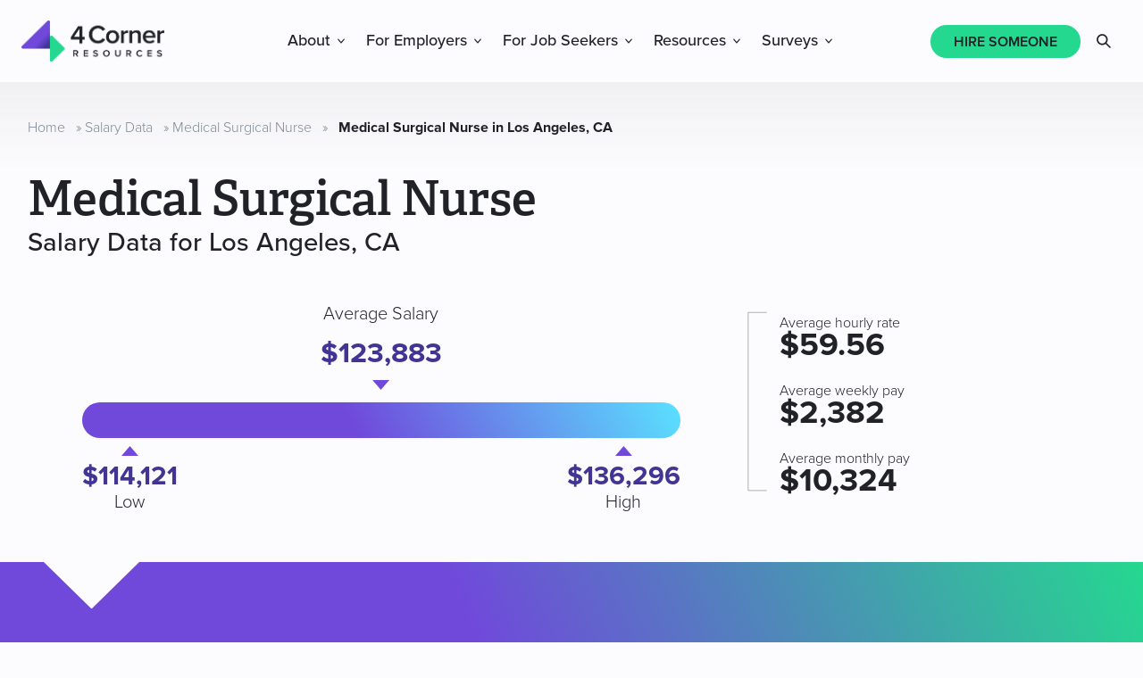

--- FILE ---
content_type: text/html; charset=UTF-8
request_url: https://www.4cornerresources.com/salary-data/medical-surgical-nurse/los-angeles-ca/
body_size: 19763
content:
<!DOCTYPE html>
<html lang="en-US">
<head >
<meta charset="UTF-8" />
<meta name="viewport" content="width=device-width, initial-scale=1" />
	<style>
		html {
			visibility: hidden;
			opacity: 0;
		}
	</style>
	<meta name='robots' content='index, follow, max-image-preview:large, max-snippet:-1, max-video-preview:-1' />

	<!-- This site is optimized with the Yoast SEO plugin v26.8 - https://yoast.com/product/yoast-seo-wordpress/ -->
	<title>Average Salary for a Medical Surgical Nurse in Los Angeles, CA</title>
	<meta name="description" content="How much does a Medical Surgical Nurse in Los Angeles, CA make? Use our local market data to view the average salary with high and low ranges." />
	<link rel="canonical" href="https://www.4cornerresources.com/salary-data/medical-surgical-nurse/los-angeles-ca/" />
	<meta property="og:locale" content="en_US" />
	<meta property="og:type" content="article" />
	<meta property="og:title" content="Average Salary for a Medical Surgical Nurse in Los Angeles, CA" />
	<meta property="og:description" content="How much does a Medical Surgical Nurse in Los Angeles, CA make? Use our local market data to view the average salary with high and low ranges." />
	<meta property="og:url" content="https://www.4cornerresources.com/salary-data/medical-surgical-nurse/los-angeles-ca/" />
	<meta property="og:site_name" content="4 Corner Resources" />
	<meta property="article:publisher" content="https://www.facebook.com/4CornerResources/" />
	<meta property="og:image" content="https://www.4cornerresources.com/wp-content/uploads/2022/04/4CR_Logo_Primary.jpg" />
	<meta property="og:image:width" content="800" />
	<meta property="og:image:height" content="333" />
	<meta property="og:image:type" content="image/jpeg" />
	<meta name="twitter:card" content="summary_large_image" />
	<meta name="twitter:site" content="@4_Corner" />
	<script type="application/ld+json" class="yoast-schema-graph">{"@context":"https://schema.org","@graph":[{"@type":"WebPage","@id":"https://www.4cornerresources.com/salary-data/medical-surgical-nurse/los-angeles-ca/","url":"https://www.4cornerresources.com/salary-data/medical-surgical-nurse/los-angeles-ca/","name":"Average Salary for a Medical Surgical Nurse in Los Angeles, CA","isPartOf":{"@id":"https://www.4cornerresources.com/#website"},"datePublished":"2025-08-28T14:37:43+00:00","description":"How much does a Medical Surgical Nurse in Los Angeles, CA make? Use our local market data to view the average salary with high and low ranges.","breadcrumb":{"@id":"https://www.4cornerresources.com/salary-data/medical-surgical-nurse/los-angeles-ca/#breadcrumb"},"inLanguage":"en-US","potentialAction":[{"@type":"ReadAction","target":["https://www.4cornerresources.com/salary-data/medical-surgical-nurse/los-angeles-ca/"]}]},{"@type":"BreadcrumbList","@id":"https://www.4cornerresources.com/salary-data/medical-surgical-nurse/los-angeles-ca/#breadcrumb","itemListElement":[{"@type":"ListItem","position":1,"name":"Home","item":"https://www.4cornerresources.com/"},{"@type":"ListItem","position":2,"name":"Salary Data","item":"https://www.4cornerresources.com/salary-data/"},{"@type":"ListItem","position":3,"name":"Medical Surgical Nurse","item":"https://www.4cornerresources.com/salary-data/medical-surgical-nurse/"},{"@type":"ListItem","position":4,"name":"Medical Surgical Nurse in Los Angeles, CA"}]},{"@type":"WebSite","@id":"https://www.4cornerresources.com/#website","url":"https://www.4cornerresources.com/","name":"4 Corner Resources","description":"","publisher":{"@id":"https://www.4cornerresources.com/#organization"},"potentialAction":[{"@type":"SearchAction","target":{"@type":"EntryPoint","urlTemplate":"https://www.4cornerresources.com/?s={search_term_string}"},"query-input":{"@type":"PropertyValueSpecification","valueRequired":true,"valueName":"search_term_string"}}],"inLanguage":"en-US"},{"@type":"Organization","@id":"https://www.4cornerresources.com/#organization","name":"4 Corner Resources","url":"https://www.4cornerresources.com/","logo":{"@type":"ImageObject","inLanguage":"en-US","@id":"https://www.4cornerresources.com/#/schema/logo/image/","url":"https://www.4cornerresources.com/wp-content/uploads/2022/01/4CR_Logo_Primary_Negative_Web.png","contentUrl":"https://www.4cornerresources.com/wp-content/uploads/2022/01/4CR_Logo_Primary_Negative_Web.png","width":800,"height":800,"caption":"4 Corner Resources"},"image":{"@id":"https://www.4cornerresources.com/#/schema/logo/image/"},"sameAs":["https://www.facebook.com/4CornerResources/","https://x.com/4_Corner","https://www.instagram.com/4cornerresources/","https://www.linkedin.com/company/4-corner-resources/","https://www.youtube.com/channel/UCcn2sstDBedws-O9eSMqiGA"]},{"@context":"http://schema.org","@type":"Occupation","name":"Medical Surgical Nurse in Los Angeles, CA","URL":"https://www.4cornerresources.com/salary-data/medical-surgical-nurse/los-angeles-ca/","mainEntityOfPage":{"@type":"WebPage","lastReviewed":"11/17/2025"},"description":"Our salary data represents the current average and range for jobs in both the public and private sectors. Compensation will vary by industry, company size, and niche. Salaries do not include additional compensation, such as\ncommissions or bonuses.","estimatedSalary":{"@type":"MonetaryAmountDistribution","name":"base","currency":"USD","duration":"P1Y","median":123883,"percentile10":114121,"percentile90":136296},"occupationLocation":{"@type":"City","name":"Los Angeles, CA, US"}}]}</script>
	<!-- / Yoast SEO plugin. -->


<link rel='dns-prefetch' href='//js.hs-scripts.com' />
<link rel='dns-prefetch' href='//use.typekit.net' />
<link rel="alternate" type="application/rss+xml" title="4 Corner Resources &raquo; Feed" href="https://www.4cornerresources.com/feed/" />
<link rel="alternate" title="oEmbed (JSON)" type="application/json+oembed" href="https://www.4cornerresources.com/wp-json/oembed/1.0/embed?url=https%3A%2F%2Fwww.4cornerresources.com%2Fsalary-data%2Fmedical-surgical-nurse%2Flos-angeles-ca%2F" />
<link rel="alternate" title="oEmbed (XML)" type="text/xml+oembed" href="https://www.4cornerresources.com/wp-json/oembed/1.0/embed?url=https%3A%2F%2Fwww.4cornerresources.com%2Fsalary-data%2Fmedical-surgical-nurse%2Flos-angeles-ca%2F&#038;format=xml" />
		<style>
			.lazyload,
			.lazyloading {
				max-width: 100%;
			}
		</style>
		<style id='wp-img-auto-sizes-contain-inline-css' type='text/css'>
img:is([sizes=auto i],[sizes^="auto," i]){contain-intrinsic-size:3000px 1500px}
/*# sourceURL=wp-img-auto-sizes-contain-inline-css */
</style>
<link rel='stylesheet' id='fcorner-fonts-css' href='//use.typekit.net/dmz8bra.css?ver=6.9' type='text/css' media='all' />
<link rel='stylesheet' id='fcorner-style-css' href='https://www.4cornerresources.com/wp-content/themes/4corner/assets/css/main.css?ver=1769705001' type='text/css' media='all' />
<link rel='stylesheet' id='wp-block-library-css' href='https://www.4cornerresources.com/wp-includes/css/dist/block-library/style.min.css?ver=6.9' type='text/css' media='all' />
<style id='wp-block-gallery-inline-css' type='text/css'>
.blocks-gallery-grid:not(.has-nested-images),.wp-block-gallery:not(.has-nested-images){display:flex;flex-wrap:wrap;list-style-type:none;margin:0;padding:0}.blocks-gallery-grid:not(.has-nested-images) .blocks-gallery-image,.blocks-gallery-grid:not(.has-nested-images) .blocks-gallery-item,.wp-block-gallery:not(.has-nested-images) .blocks-gallery-image,.wp-block-gallery:not(.has-nested-images) .blocks-gallery-item{display:flex;flex-direction:column;flex-grow:1;justify-content:center;margin:0 1em 1em 0;position:relative;width:calc(50% - 1em)}.blocks-gallery-grid:not(.has-nested-images) .blocks-gallery-image:nth-of-type(2n),.blocks-gallery-grid:not(.has-nested-images) .blocks-gallery-item:nth-of-type(2n),.wp-block-gallery:not(.has-nested-images) .blocks-gallery-image:nth-of-type(2n),.wp-block-gallery:not(.has-nested-images) .blocks-gallery-item:nth-of-type(2n){margin-right:0}.blocks-gallery-grid:not(.has-nested-images) .blocks-gallery-image figure,.blocks-gallery-grid:not(.has-nested-images) .blocks-gallery-item figure,.wp-block-gallery:not(.has-nested-images) .blocks-gallery-image figure,.wp-block-gallery:not(.has-nested-images) .blocks-gallery-item figure{align-items:flex-end;display:flex;height:100%;justify-content:flex-start;margin:0}.blocks-gallery-grid:not(.has-nested-images) .blocks-gallery-image img,.blocks-gallery-grid:not(.has-nested-images) .blocks-gallery-item img,.wp-block-gallery:not(.has-nested-images) .blocks-gallery-image img,.wp-block-gallery:not(.has-nested-images) .blocks-gallery-item img{display:block;height:auto;max-width:100%;width:auto}.blocks-gallery-grid:not(.has-nested-images) .blocks-gallery-image figcaption,.blocks-gallery-grid:not(.has-nested-images) .blocks-gallery-item figcaption,.wp-block-gallery:not(.has-nested-images) .blocks-gallery-image figcaption,.wp-block-gallery:not(.has-nested-images) .blocks-gallery-item figcaption{background:linear-gradient(0deg,#000000b3,#0000004d 70%,#0000);bottom:0;box-sizing:border-box;color:#fff;font-size:.8em;margin:0;max-height:100%;overflow:auto;padding:3em .77em .7em;position:absolute;text-align:center;width:100%;z-index:2}.blocks-gallery-grid:not(.has-nested-images) .blocks-gallery-image figcaption img,.blocks-gallery-grid:not(.has-nested-images) .blocks-gallery-item figcaption img,.wp-block-gallery:not(.has-nested-images) .blocks-gallery-image figcaption img,.wp-block-gallery:not(.has-nested-images) .blocks-gallery-item figcaption img{display:inline}.blocks-gallery-grid:not(.has-nested-images) figcaption,.wp-block-gallery:not(.has-nested-images) figcaption{flex-grow:1}.blocks-gallery-grid:not(.has-nested-images).is-cropped .blocks-gallery-image a,.blocks-gallery-grid:not(.has-nested-images).is-cropped .blocks-gallery-image img,.blocks-gallery-grid:not(.has-nested-images).is-cropped .blocks-gallery-item a,.blocks-gallery-grid:not(.has-nested-images).is-cropped .blocks-gallery-item img,.wp-block-gallery:not(.has-nested-images).is-cropped .blocks-gallery-image a,.wp-block-gallery:not(.has-nested-images).is-cropped .blocks-gallery-image img,.wp-block-gallery:not(.has-nested-images).is-cropped .blocks-gallery-item a,.wp-block-gallery:not(.has-nested-images).is-cropped .blocks-gallery-item img{flex:1;height:100%;object-fit:cover;width:100%}.blocks-gallery-grid:not(.has-nested-images).columns-1 .blocks-gallery-image,.blocks-gallery-grid:not(.has-nested-images).columns-1 .blocks-gallery-item,.wp-block-gallery:not(.has-nested-images).columns-1 .blocks-gallery-image,.wp-block-gallery:not(.has-nested-images).columns-1 .blocks-gallery-item{margin-right:0;width:100%}@media (min-width:600px){.blocks-gallery-grid:not(.has-nested-images).columns-3 .blocks-gallery-image,.blocks-gallery-grid:not(.has-nested-images).columns-3 .blocks-gallery-item,.wp-block-gallery:not(.has-nested-images).columns-3 .blocks-gallery-image,.wp-block-gallery:not(.has-nested-images).columns-3 .blocks-gallery-item{margin-right:1em;width:calc(33.33333% - .66667em)}.blocks-gallery-grid:not(.has-nested-images).columns-4 .blocks-gallery-image,.blocks-gallery-grid:not(.has-nested-images).columns-4 .blocks-gallery-item,.wp-block-gallery:not(.has-nested-images).columns-4 .blocks-gallery-image,.wp-block-gallery:not(.has-nested-images).columns-4 .blocks-gallery-item{margin-right:1em;width:calc(25% - .75em)}.blocks-gallery-grid:not(.has-nested-images).columns-5 .blocks-gallery-image,.blocks-gallery-grid:not(.has-nested-images).columns-5 .blocks-gallery-item,.wp-block-gallery:not(.has-nested-images).columns-5 .blocks-gallery-image,.wp-block-gallery:not(.has-nested-images).columns-5 .blocks-gallery-item{margin-right:1em;width:calc(20% - .8em)}.blocks-gallery-grid:not(.has-nested-images).columns-6 .blocks-gallery-image,.blocks-gallery-grid:not(.has-nested-images).columns-6 .blocks-gallery-item,.wp-block-gallery:not(.has-nested-images).columns-6 .blocks-gallery-image,.wp-block-gallery:not(.has-nested-images).columns-6 .blocks-gallery-item{margin-right:1em;width:calc(16.66667% - .83333em)}.blocks-gallery-grid:not(.has-nested-images).columns-7 .blocks-gallery-image,.blocks-gallery-grid:not(.has-nested-images).columns-7 .blocks-gallery-item,.wp-block-gallery:not(.has-nested-images).columns-7 .blocks-gallery-image,.wp-block-gallery:not(.has-nested-images).columns-7 .blocks-gallery-item{margin-right:1em;width:calc(14.28571% - .85714em)}.blocks-gallery-grid:not(.has-nested-images).columns-8 .blocks-gallery-image,.blocks-gallery-grid:not(.has-nested-images).columns-8 .blocks-gallery-item,.wp-block-gallery:not(.has-nested-images).columns-8 .blocks-gallery-image,.wp-block-gallery:not(.has-nested-images).columns-8 .blocks-gallery-item{margin-right:1em;width:calc(12.5% - .875em)}.blocks-gallery-grid:not(.has-nested-images).columns-1 .blocks-gallery-image:nth-of-type(1n),.blocks-gallery-grid:not(.has-nested-images).columns-1 .blocks-gallery-item:nth-of-type(1n),.blocks-gallery-grid:not(.has-nested-images).columns-2 .blocks-gallery-image:nth-of-type(2n),.blocks-gallery-grid:not(.has-nested-images).columns-2 .blocks-gallery-item:nth-of-type(2n),.blocks-gallery-grid:not(.has-nested-images).columns-3 .blocks-gallery-image:nth-of-type(3n),.blocks-gallery-grid:not(.has-nested-images).columns-3 .blocks-gallery-item:nth-of-type(3n),.blocks-gallery-grid:not(.has-nested-images).columns-4 .blocks-gallery-image:nth-of-type(4n),.blocks-gallery-grid:not(.has-nested-images).columns-4 .blocks-gallery-item:nth-of-type(4n),.blocks-gallery-grid:not(.has-nested-images).columns-5 .blocks-gallery-image:nth-of-type(5n),.blocks-gallery-grid:not(.has-nested-images).columns-5 .blocks-gallery-item:nth-of-type(5n),.blocks-gallery-grid:not(.has-nested-images).columns-6 .blocks-gallery-image:nth-of-type(6n),.blocks-gallery-grid:not(.has-nested-images).columns-6 .blocks-gallery-item:nth-of-type(6n),.blocks-gallery-grid:not(.has-nested-images).columns-7 .blocks-gallery-image:nth-of-type(7n),.blocks-gallery-grid:not(.has-nested-images).columns-7 .blocks-gallery-item:nth-of-type(7n),.blocks-gallery-grid:not(.has-nested-images).columns-8 .blocks-gallery-image:nth-of-type(8n),.blocks-gallery-grid:not(.has-nested-images).columns-8 .blocks-gallery-item:nth-of-type(8n),.wp-block-gallery:not(.has-nested-images).columns-1 .blocks-gallery-image:nth-of-type(1n),.wp-block-gallery:not(.has-nested-images).columns-1 .blocks-gallery-item:nth-of-type(1n),.wp-block-gallery:not(.has-nested-images).columns-2 .blocks-gallery-image:nth-of-type(2n),.wp-block-gallery:not(.has-nested-images).columns-2 .blocks-gallery-item:nth-of-type(2n),.wp-block-gallery:not(.has-nested-images).columns-3 .blocks-gallery-image:nth-of-type(3n),.wp-block-gallery:not(.has-nested-images).columns-3 .blocks-gallery-item:nth-of-type(3n),.wp-block-gallery:not(.has-nested-images).columns-4 .blocks-gallery-image:nth-of-type(4n),.wp-block-gallery:not(.has-nested-images).columns-4 .blocks-gallery-item:nth-of-type(4n),.wp-block-gallery:not(.has-nested-images).columns-5 .blocks-gallery-image:nth-of-type(5n),.wp-block-gallery:not(.has-nested-images).columns-5 .blocks-gallery-item:nth-of-type(5n),.wp-block-gallery:not(.has-nested-images).columns-6 .blocks-gallery-image:nth-of-type(6n),.wp-block-gallery:not(.has-nested-images).columns-6 .blocks-gallery-item:nth-of-type(6n),.wp-block-gallery:not(.has-nested-images).columns-7 .blocks-gallery-image:nth-of-type(7n),.wp-block-gallery:not(.has-nested-images).columns-7 .blocks-gallery-item:nth-of-type(7n),.wp-block-gallery:not(.has-nested-images).columns-8 .blocks-gallery-image:nth-of-type(8n),.wp-block-gallery:not(.has-nested-images).columns-8 .blocks-gallery-item:nth-of-type(8n){margin-right:0}}.blocks-gallery-grid:not(.has-nested-images) .blocks-gallery-image:last-child,.blocks-gallery-grid:not(.has-nested-images) .blocks-gallery-item:last-child,.wp-block-gallery:not(.has-nested-images) .blocks-gallery-image:last-child,.wp-block-gallery:not(.has-nested-images) .blocks-gallery-item:last-child{margin-right:0}.blocks-gallery-grid:not(.has-nested-images).alignleft,.blocks-gallery-grid:not(.has-nested-images).alignright,.wp-block-gallery:not(.has-nested-images).alignleft,.wp-block-gallery:not(.has-nested-images).alignright{max-width:420px;width:100%}.blocks-gallery-grid:not(.has-nested-images).aligncenter .blocks-gallery-item figure,.wp-block-gallery:not(.has-nested-images).aligncenter .blocks-gallery-item figure{justify-content:center}.wp-block-gallery:not(.is-cropped) .blocks-gallery-item{align-self:flex-start}figure.wp-block-gallery.has-nested-images{align-items:normal}.wp-block-gallery.has-nested-images figure.wp-block-image:not(#individual-image){margin:0;width:calc(50% - var(--wp--style--unstable-gallery-gap, 16px)/2)}.wp-block-gallery.has-nested-images figure.wp-block-image{box-sizing:border-box;display:flex;flex-direction:column;flex-grow:1;justify-content:center;max-width:100%;position:relative}.wp-block-gallery.has-nested-images figure.wp-block-image>a,.wp-block-gallery.has-nested-images figure.wp-block-image>div{flex-direction:column;flex-grow:1;margin:0}.wp-block-gallery.has-nested-images figure.wp-block-image img{display:block;height:auto;max-width:100%!important;width:auto}.wp-block-gallery.has-nested-images figure.wp-block-image figcaption,.wp-block-gallery.has-nested-images figure.wp-block-image:has(figcaption):before{bottom:0;left:0;max-height:100%;position:absolute;right:0}.wp-block-gallery.has-nested-images figure.wp-block-image:has(figcaption):before{backdrop-filter:blur(3px);content:"";height:100%;-webkit-mask-image:linear-gradient(0deg,#000 20%,#0000);mask-image:linear-gradient(0deg,#000 20%,#0000);max-height:40%;pointer-events:none}.wp-block-gallery.has-nested-images figure.wp-block-image figcaption{box-sizing:border-box;color:#fff;font-size:13px;margin:0;overflow:auto;padding:1em;text-align:center;text-shadow:0 0 1.5px #000}.wp-block-gallery.has-nested-images figure.wp-block-image figcaption::-webkit-scrollbar{height:12px;width:12px}.wp-block-gallery.has-nested-images figure.wp-block-image figcaption::-webkit-scrollbar-track{background-color:initial}.wp-block-gallery.has-nested-images figure.wp-block-image figcaption::-webkit-scrollbar-thumb{background-clip:padding-box;background-color:initial;border:3px solid #0000;border-radius:8px}.wp-block-gallery.has-nested-images figure.wp-block-image figcaption:focus-within::-webkit-scrollbar-thumb,.wp-block-gallery.has-nested-images figure.wp-block-image figcaption:focus::-webkit-scrollbar-thumb,.wp-block-gallery.has-nested-images figure.wp-block-image figcaption:hover::-webkit-scrollbar-thumb{background-color:#fffc}.wp-block-gallery.has-nested-images figure.wp-block-image figcaption{scrollbar-color:#0000 #0000;scrollbar-gutter:stable both-edges;scrollbar-width:thin}.wp-block-gallery.has-nested-images figure.wp-block-image figcaption:focus,.wp-block-gallery.has-nested-images figure.wp-block-image figcaption:focus-within,.wp-block-gallery.has-nested-images figure.wp-block-image figcaption:hover{scrollbar-color:#fffc #0000}.wp-block-gallery.has-nested-images figure.wp-block-image figcaption{will-change:transform}@media (hover:none){.wp-block-gallery.has-nested-images figure.wp-block-image figcaption{scrollbar-color:#fffc #0000}}.wp-block-gallery.has-nested-images figure.wp-block-image figcaption{background:linear-gradient(0deg,#0006,#0000)}.wp-block-gallery.has-nested-images figure.wp-block-image figcaption img{display:inline}.wp-block-gallery.has-nested-images figure.wp-block-image figcaption a{color:inherit}.wp-block-gallery.has-nested-images figure.wp-block-image.has-custom-border img{box-sizing:border-box}.wp-block-gallery.has-nested-images figure.wp-block-image.has-custom-border>a,.wp-block-gallery.has-nested-images figure.wp-block-image.has-custom-border>div,.wp-block-gallery.has-nested-images figure.wp-block-image.is-style-rounded>a,.wp-block-gallery.has-nested-images figure.wp-block-image.is-style-rounded>div{flex:1 1 auto}.wp-block-gallery.has-nested-images figure.wp-block-image.has-custom-border figcaption,.wp-block-gallery.has-nested-images figure.wp-block-image.is-style-rounded figcaption{background:none;color:inherit;flex:initial;margin:0;padding:10px 10px 9px;position:relative;text-shadow:none}.wp-block-gallery.has-nested-images figure.wp-block-image.has-custom-border:before,.wp-block-gallery.has-nested-images figure.wp-block-image.is-style-rounded:before{content:none}.wp-block-gallery.has-nested-images figcaption{flex-basis:100%;flex-grow:1;text-align:center}.wp-block-gallery.has-nested-images:not(.is-cropped) figure.wp-block-image:not(#individual-image){margin-bottom:auto;margin-top:0}.wp-block-gallery.has-nested-images.is-cropped figure.wp-block-image:not(#individual-image){align-self:inherit}.wp-block-gallery.has-nested-images.is-cropped figure.wp-block-image:not(#individual-image)>a,.wp-block-gallery.has-nested-images.is-cropped figure.wp-block-image:not(#individual-image)>div:not(.components-drop-zone){display:flex}.wp-block-gallery.has-nested-images.is-cropped figure.wp-block-image:not(#individual-image) a,.wp-block-gallery.has-nested-images.is-cropped figure.wp-block-image:not(#individual-image) img{flex:1 0 0%;height:100%;object-fit:cover;width:100%}.wp-block-gallery.has-nested-images.columns-1 figure.wp-block-image:not(#individual-image){width:100%}@media (min-width:600px){.wp-block-gallery.has-nested-images.columns-3 figure.wp-block-image:not(#individual-image){width:calc(33.33333% - var(--wp--style--unstable-gallery-gap, 16px)*.66667)}.wp-block-gallery.has-nested-images.columns-4 figure.wp-block-image:not(#individual-image){width:calc(25% - var(--wp--style--unstable-gallery-gap, 16px)*.75)}.wp-block-gallery.has-nested-images.columns-5 figure.wp-block-image:not(#individual-image){width:calc(20% - var(--wp--style--unstable-gallery-gap, 16px)*.8)}.wp-block-gallery.has-nested-images.columns-6 figure.wp-block-image:not(#individual-image){width:calc(16.66667% - var(--wp--style--unstable-gallery-gap, 16px)*.83333)}.wp-block-gallery.has-nested-images.columns-7 figure.wp-block-image:not(#individual-image){width:calc(14.28571% - var(--wp--style--unstable-gallery-gap, 16px)*.85714)}.wp-block-gallery.has-nested-images.columns-8 figure.wp-block-image:not(#individual-image){width:calc(12.5% - var(--wp--style--unstable-gallery-gap, 16px)*.875)}.wp-block-gallery.has-nested-images.columns-default figure.wp-block-image:not(#individual-image){width:calc(33.33% - var(--wp--style--unstable-gallery-gap, 16px)*.66667)}.wp-block-gallery.has-nested-images.columns-default figure.wp-block-image:not(#individual-image):first-child:nth-last-child(2),.wp-block-gallery.has-nested-images.columns-default figure.wp-block-image:not(#individual-image):first-child:nth-last-child(2)~figure.wp-block-image:not(#individual-image){width:calc(50% - var(--wp--style--unstable-gallery-gap, 16px)*.5)}.wp-block-gallery.has-nested-images.columns-default figure.wp-block-image:not(#individual-image):first-child:last-child{width:100%}}.wp-block-gallery.has-nested-images.alignleft,.wp-block-gallery.has-nested-images.alignright{max-width:420px;width:100%}.wp-block-gallery.has-nested-images.aligncenter{justify-content:center}
/*# sourceURL=https://www.4cornerresources.com/wp-includes/blocks/gallery/style.min.css */
</style>
<style id='wp-block-image-inline-css' type='text/css'>
.wp-block-image>a,.wp-block-image>figure>a{display:inline-block}.wp-block-image img{box-sizing:border-box;height:auto;max-width:100%;vertical-align:bottom}@media not (prefers-reduced-motion){.wp-block-image img.hide{visibility:hidden}.wp-block-image img.show{animation:show-content-image .4s}}.wp-block-image[style*=border-radius] img,.wp-block-image[style*=border-radius]>a{border-radius:inherit}.wp-block-image.has-custom-border img{box-sizing:border-box}.wp-block-image.aligncenter{text-align:center}.wp-block-image.alignfull>a,.wp-block-image.alignwide>a{width:100%}.wp-block-image.alignfull img,.wp-block-image.alignwide img{height:auto;width:100%}.wp-block-image .aligncenter,.wp-block-image .alignleft,.wp-block-image .alignright,.wp-block-image.aligncenter,.wp-block-image.alignleft,.wp-block-image.alignright{display:table}.wp-block-image .aligncenter>figcaption,.wp-block-image .alignleft>figcaption,.wp-block-image .alignright>figcaption,.wp-block-image.aligncenter>figcaption,.wp-block-image.alignleft>figcaption,.wp-block-image.alignright>figcaption{caption-side:bottom;display:table-caption}.wp-block-image .alignleft{float:left;margin:.5em 1em .5em 0}.wp-block-image .alignright{float:right;margin:.5em 0 .5em 1em}.wp-block-image .aligncenter{margin-left:auto;margin-right:auto}.wp-block-image :where(figcaption){margin-bottom:1em;margin-top:.5em}.wp-block-image.is-style-circle-mask img{border-radius:9999px}@supports ((-webkit-mask-image:none) or (mask-image:none)) or (-webkit-mask-image:none){.wp-block-image.is-style-circle-mask img{border-radius:0;-webkit-mask-image:url('data:image/svg+xml;utf8,<svg viewBox="0 0 100 100" xmlns="http://www.w3.org/2000/svg"><circle cx="50" cy="50" r="50"/></svg>');mask-image:url('data:image/svg+xml;utf8,<svg viewBox="0 0 100 100" xmlns="http://www.w3.org/2000/svg"><circle cx="50" cy="50" r="50"/></svg>');mask-mode:alpha;-webkit-mask-position:center;mask-position:center;-webkit-mask-repeat:no-repeat;mask-repeat:no-repeat;-webkit-mask-size:contain;mask-size:contain}}:root :where(.wp-block-image.is-style-rounded img,.wp-block-image .is-style-rounded img){border-radius:9999px}.wp-block-image figure{margin:0}.wp-lightbox-container{display:flex;flex-direction:column;position:relative}.wp-lightbox-container img{cursor:zoom-in}.wp-lightbox-container img:hover+button{opacity:1}.wp-lightbox-container button{align-items:center;backdrop-filter:blur(16px) saturate(180%);background-color:#5a5a5a40;border:none;border-radius:4px;cursor:zoom-in;display:flex;height:20px;justify-content:center;opacity:0;padding:0;position:absolute;right:16px;text-align:center;top:16px;width:20px;z-index:100}@media not (prefers-reduced-motion){.wp-lightbox-container button{transition:opacity .2s ease}}.wp-lightbox-container button:focus-visible{outline:3px auto #5a5a5a40;outline:3px auto -webkit-focus-ring-color;outline-offset:3px}.wp-lightbox-container button:hover{cursor:pointer;opacity:1}.wp-lightbox-container button:focus{opacity:1}.wp-lightbox-container button:focus,.wp-lightbox-container button:hover,.wp-lightbox-container button:not(:hover):not(:active):not(.has-background){background-color:#5a5a5a40;border:none}.wp-lightbox-overlay{box-sizing:border-box;cursor:zoom-out;height:100vh;left:0;overflow:hidden;position:fixed;top:0;visibility:hidden;width:100%;z-index:100000}.wp-lightbox-overlay .close-button{align-items:center;cursor:pointer;display:flex;justify-content:center;min-height:40px;min-width:40px;padding:0;position:absolute;right:calc(env(safe-area-inset-right) + 16px);top:calc(env(safe-area-inset-top) + 16px);z-index:5000000}.wp-lightbox-overlay .close-button:focus,.wp-lightbox-overlay .close-button:hover,.wp-lightbox-overlay .close-button:not(:hover):not(:active):not(.has-background){background:none;border:none}.wp-lightbox-overlay .lightbox-image-container{height:var(--wp--lightbox-container-height);left:50%;overflow:hidden;position:absolute;top:50%;transform:translate(-50%,-50%);transform-origin:top left;width:var(--wp--lightbox-container-width);z-index:9999999999}.wp-lightbox-overlay .wp-block-image{align-items:center;box-sizing:border-box;display:flex;height:100%;justify-content:center;margin:0;position:relative;transform-origin:0 0;width:100%;z-index:3000000}.wp-lightbox-overlay .wp-block-image img{height:var(--wp--lightbox-image-height);min-height:var(--wp--lightbox-image-height);min-width:var(--wp--lightbox-image-width);width:var(--wp--lightbox-image-width)}.wp-lightbox-overlay .wp-block-image figcaption{display:none}.wp-lightbox-overlay button{background:none;border:none}.wp-lightbox-overlay .scrim{background-color:#fff;height:100%;opacity:.9;position:absolute;width:100%;z-index:2000000}.wp-lightbox-overlay.active{visibility:visible}@media not (prefers-reduced-motion){.wp-lightbox-overlay.active{animation:turn-on-visibility .25s both}.wp-lightbox-overlay.active img{animation:turn-on-visibility .35s both}.wp-lightbox-overlay.show-closing-animation:not(.active){animation:turn-off-visibility .35s both}.wp-lightbox-overlay.show-closing-animation:not(.active) img{animation:turn-off-visibility .25s both}.wp-lightbox-overlay.zoom.active{animation:none;opacity:1;visibility:visible}.wp-lightbox-overlay.zoom.active .lightbox-image-container{animation:lightbox-zoom-in .4s}.wp-lightbox-overlay.zoom.active .lightbox-image-container img{animation:none}.wp-lightbox-overlay.zoom.active .scrim{animation:turn-on-visibility .4s forwards}.wp-lightbox-overlay.zoom.show-closing-animation:not(.active){animation:none}.wp-lightbox-overlay.zoom.show-closing-animation:not(.active) .lightbox-image-container{animation:lightbox-zoom-out .4s}.wp-lightbox-overlay.zoom.show-closing-animation:not(.active) .lightbox-image-container img{animation:none}.wp-lightbox-overlay.zoom.show-closing-animation:not(.active) .scrim{animation:turn-off-visibility .4s forwards}}@keyframes show-content-image{0%{visibility:hidden}99%{visibility:hidden}to{visibility:visible}}@keyframes turn-on-visibility{0%{opacity:0}to{opacity:1}}@keyframes turn-off-visibility{0%{opacity:1;visibility:visible}99%{opacity:0;visibility:visible}to{opacity:0;visibility:hidden}}@keyframes lightbox-zoom-in{0%{transform:translate(calc((-100vw + var(--wp--lightbox-scrollbar-width))/2 + var(--wp--lightbox-initial-left-position)),calc(-50vh + var(--wp--lightbox-initial-top-position))) scale(var(--wp--lightbox-scale))}to{transform:translate(-50%,-50%) scale(1)}}@keyframes lightbox-zoom-out{0%{transform:translate(-50%,-50%) scale(1);visibility:visible}99%{visibility:visible}to{transform:translate(calc((-100vw + var(--wp--lightbox-scrollbar-width))/2 + var(--wp--lightbox-initial-left-position)),calc(-50vh + var(--wp--lightbox-initial-top-position))) scale(var(--wp--lightbox-scale));visibility:hidden}}
/*# sourceURL=https://www.4cornerresources.com/wp-includes/blocks/image/style.min.css */
</style>
<style id='wp-block-paragraph-inline-css' type='text/css'>
.is-small-text{font-size:.875em}.is-regular-text{font-size:1em}.is-large-text{font-size:2.25em}.is-larger-text{font-size:3em}.has-drop-cap:not(:focus):first-letter{float:left;font-size:8.4em;font-style:normal;font-weight:100;line-height:.68;margin:.05em .1em 0 0;text-transform:uppercase}body.rtl .has-drop-cap:not(:focus):first-letter{float:none;margin-left:.1em}p.has-drop-cap.has-background{overflow:hidden}:root :where(p.has-background){padding:1.25em 2.375em}:where(p.has-text-color:not(.has-link-color)) a{color:inherit}p.has-text-align-left[style*="writing-mode:vertical-lr"],p.has-text-align-right[style*="writing-mode:vertical-rl"]{rotate:180deg}
/*# sourceURL=https://www.4cornerresources.com/wp-includes/blocks/paragraph/style.min.css */
</style>
<style id='wp-block-social-links-inline-css' type='text/css'>
.wp-block-social-links{background:none;box-sizing:border-box;margin-left:0;padding-left:0;padding-right:0;text-indent:0}.wp-block-social-links .wp-social-link a,.wp-block-social-links .wp-social-link a:hover{border-bottom:0;box-shadow:none;text-decoration:none}.wp-block-social-links .wp-social-link svg{height:1em;width:1em}.wp-block-social-links .wp-social-link span:not(.screen-reader-text){font-size:.65em;margin-left:.5em;margin-right:.5em}.wp-block-social-links.has-small-icon-size{font-size:16px}.wp-block-social-links,.wp-block-social-links.has-normal-icon-size{font-size:24px}.wp-block-social-links.has-large-icon-size{font-size:36px}.wp-block-social-links.has-huge-icon-size{font-size:48px}.wp-block-social-links.aligncenter{display:flex;justify-content:center}.wp-block-social-links.alignright{justify-content:flex-end}.wp-block-social-link{border-radius:9999px;display:block}@media not (prefers-reduced-motion){.wp-block-social-link{transition:transform .1s ease}}.wp-block-social-link{height:auto}.wp-block-social-link a{align-items:center;display:flex;line-height:0}.wp-block-social-link:hover{transform:scale(1.1)}.wp-block-social-links .wp-block-social-link.wp-social-link{display:inline-block;margin:0;padding:0}.wp-block-social-links .wp-block-social-link.wp-social-link .wp-block-social-link-anchor,.wp-block-social-links .wp-block-social-link.wp-social-link .wp-block-social-link-anchor svg,.wp-block-social-links .wp-block-social-link.wp-social-link .wp-block-social-link-anchor:active,.wp-block-social-links .wp-block-social-link.wp-social-link .wp-block-social-link-anchor:hover,.wp-block-social-links .wp-block-social-link.wp-social-link .wp-block-social-link-anchor:visited{color:currentColor;fill:currentColor}:where(.wp-block-social-links:not(.is-style-logos-only)) .wp-social-link{background-color:#f0f0f0;color:#444}:where(.wp-block-social-links:not(.is-style-logos-only)) .wp-social-link-amazon{background-color:#f90;color:#fff}:where(.wp-block-social-links:not(.is-style-logos-only)) .wp-social-link-bandcamp{background-color:#1ea0c3;color:#fff}:where(.wp-block-social-links:not(.is-style-logos-only)) .wp-social-link-behance{background-color:#0757fe;color:#fff}:where(.wp-block-social-links:not(.is-style-logos-only)) .wp-social-link-bluesky{background-color:#0a7aff;color:#fff}:where(.wp-block-social-links:not(.is-style-logos-only)) .wp-social-link-codepen{background-color:#1e1f26;color:#fff}:where(.wp-block-social-links:not(.is-style-logos-only)) .wp-social-link-deviantart{background-color:#02e49b;color:#fff}:where(.wp-block-social-links:not(.is-style-logos-only)) .wp-social-link-discord{background-color:#5865f2;color:#fff}:where(.wp-block-social-links:not(.is-style-logos-only)) .wp-social-link-dribbble{background-color:#e94c89;color:#fff}:where(.wp-block-social-links:not(.is-style-logos-only)) .wp-social-link-dropbox{background-color:#4280ff;color:#fff}:where(.wp-block-social-links:not(.is-style-logos-only)) .wp-social-link-etsy{background-color:#f45800;color:#fff}:where(.wp-block-social-links:not(.is-style-logos-only)) .wp-social-link-facebook{background-color:#0866ff;color:#fff}:where(.wp-block-social-links:not(.is-style-logos-only)) .wp-social-link-fivehundredpx{background-color:#000;color:#fff}:where(.wp-block-social-links:not(.is-style-logos-only)) .wp-social-link-flickr{background-color:#0461dd;color:#fff}:where(.wp-block-social-links:not(.is-style-logos-only)) .wp-social-link-foursquare{background-color:#e65678;color:#fff}:where(.wp-block-social-links:not(.is-style-logos-only)) .wp-social-link-github{background-color:#24292d;color:#fff}:where(.wp-block-social-links:not(.is-style-logos-only)) .wp-social-link-goodreads{background-color:#eceadd;color:#382110}:where(.wp-block-social-links:not(.is-style-logos-only)) .wp-social-link-google{background-color:#ea4434;color:#fff}:where(.wp-block-social-links:not(.is-style-logos-only)) .wp-social-link-gravatar{background-color:#1d4fc4;color:#fff}:where(.wp-block-social-links:not(.is-style-logos-only)) .wp-social-link-instagram{background-color:#f00075;color:#fff}:where(.wp-block-social-links:not(.is-style-logos-only)) .wp-social-link-lastfm{background-color:#e21b24;color:#fff}:where(.wp-block-social-links:not(.is-style-logos-only)) .wp-social-link-linkedin{background-color:#0d66c2;color:#fff}:where(.wp-block-social-links:not(.is-style-logos-only)) .wp-social-link-mastodon{background-color:#3288d4;color:#fff}:where(.wp-block-social-links:not(.is-style-logos-only)) .wp-social-link-medium{background-color:#000;color:#fff}:where(.wp-block-social-links:not(.is-style-logos-only)) .wp-social-link-meetup{background-color:#f6405f;color:#fff}:where(.wp-block-social-links:not(.is-style-logos-only)) .wp-social-link-patreon{background-color:#000;color:#fff}:where(.wp-block-social-links:not(.is-style-logos-only)) .wp-social-link-pinterest{background-color:#e60122;color:#fff}:where(.wp-block-social-links:not(.is-style-logos-only)) .wp-social-link-pocket{background-color:#ef4155;color:#fff}:where(.wp-block-social-links:not(.is-style-logos-only)) .wp-social-link-reddit{background-color:#ff4500;color:#fff}:where(.wp-block-social-links:not(.is-style-logos-only)) .wp-social-link-skype{background-color:#0478d7;color:#fff}:where(.wp-block-social-links:not(.is-style-logos-only)) .wp-social-link-snapchat{background-color:#fefc00;color:#fff;stroke:#000}:where(.wp-block-social-links:not(.is-style-logos-only)) .wp-social-link-soundcloud{background-color:#ff5600;color:#fff}:where(.wp-block-social-links:not(.is-style-logos-only)) .wp-social-link-spotify{background-color:#1bd760;color:#fff}:where(.wp-block-social-links:not(.is-style-logos-only)) .wp-social-link-telegram{background-color:#2aabee;color:#fff}:where(.wp-block-social-links:not(.is-style-logos-only)) .wp-social-link-threads{background-color:#000;color:#fff}:where(.wp-block-social-links:not(.is-style-logos-only)) .wp-social-link-tiktok{background-color:#000;color:#fff}:where(.wp-block-social-links:not(.is-style-logos-only)) .wp-social-link-tumblr{background-color:#011835;color:#fff}:where(.wp-block-social-links:not(.is-style-logos-only)) .wp-social-link-twitch{background-color:#6440a4;color:#fff}:where(.wp-block-social-links:not(.is-style-logos-only)) .wp-social-link-twitter{background-color:#1da1f2;color:#fff}:where(.wp-block-social-links:not(.is-style-logos-only)) .wp-social-link-vimeo{background-color:#1eb7ea;color:#fff}:where(.wp-block-social-links:not(.is-style-logos-only)) .wp-social-link-vk{background-color:#4680c2;color:#fff}:where(.wp-block-social-links:not(.is-style-logos-only)) .wp-social-link-wordpress{background-color:#3499cd;color:#fff}:where(.wp-block-social-links:not(.is-style-logos-only)) .wp-social-link-whatsapp{background-color:#25d366;color:#fff}:where(.wp-block-social-links:not(.is-style-logos-only)) .wp-social-link-x{background-color:#000;color:#fff}:where(.wp-block-social-links:not(.is-style-logos-only)) .wp-social-link-yelp{background-color:#d32422;color:#fff}:where(.wp-block-social-links:not(.is-style-logos-only)) .wp-social-link-youtube{background-color:red;color:#fff}:where(.wp-block-social-links.is-style-logos-only) .wp-social-link{background:none}:where(.wp-block-social-links.is-style-logos-only) .wp-social-link svg{height:1.25em;width:1.25em}:where(.wp-block-social-links.is-style-logos-only) .wp-social-link-amazon{color:#f90}:where(.wp-block-social-links.is-style-logos-only) .wp-social-link-bandcamp{color:#1ea0c3}:where(.wp-block-social-links.is-style-logos-only) .wp-social-link-behance{color:#0757fe}:where(.wp-block-social-links.is-style-logos-only) .wp-social-link-bluesky{color:#0a7aff}:where(.wp-block-social-links.is-style-logos-only) .wp-social-link-codepen{color:#1e1f26}:where(.wp-block-social-links.is-style-logos-only) .wp-social-link-deviantart{color:#02e49b}:where(.wp-block-social-links.is-style-logos-only) .wp-social-link-discord{color:#5865f2}:where(.wp-block-social-links.is-style-logos-only) .wp-social-link-dribbble{color:#e94c89}:where(.wp-block-social-links.is-style-logos-only) .wp-social-link-dropbox{color:#4280ff}:where(.wp-block-social-links.is-style-logos-only) .wp-social-link-etsy{color:#f45800}:where(.wp-block-social-links.is-style-logos-only) .wp-social-link-facebook{color:#0866ff}:where(.wp-block-social-links.is-style-logos-only) .wp-social-link-fivehundredpx{color:#000}:where(.wp-block-social-links.is-style-logos-only) .wp-social-link-flickr{color:#0461dd}:where(.wp-block-social-links.is-style-logos-only) .wp-social-link-foursquare{color:#e65678}:where(.wp-block-social-links.is-style-logos-only) .wp-social-link-github{color:#24292d}:where(.wp-block-social-links.is-style-logos-only) .wp-social-link-goodreads{color:#382110}:where(.wp-block-social-links.is-style-logos-only) .wp-social-link-google{color:#ea4434}:where(.wp-block-social-links.is-style-logos-only) .wp-social-link-gravatar{color:#1d4fc4}:where(.wp-block-social-links.is-style-logos-only) .wp-social-link-instagram{color:#f00075}:where(.wp-block-social-links.is-style-logos-only) .wp-social-link-lastfm{color:#e21b24}:where(.wp-block-social-links.is-style-logos-only) .wp-social-link-linkedin{color:#0d66c2}:where(.wp-block-social-links.is-style-logos-only) .wp-social-link-mastodon{color:#3288d4}:where(.wp-block-social-links.is-style-logos-only) .wp-social-link-medium{color:#000}:where(.wp-block-social-links.is-style-logos-only) .wp-social-link-meetup{color:#f6405f}:where(.wp-block-social-links.is-style-logos-only) .wp-social-link-patreon{color:#000}:where(.wp-block-social-links.is-style-logos-only) .wp-social-link-pinterest{color:#e60122}:where(.wp-block-social-links.is-style-logos-only) .wp-social-link-pocket{color:#ef4155}:where(.wp-block-social-links.is-style-logos-only) .wp-social-link-reddit{color:#ff4500}:where(.wp-block-social-links.is-style-logos-only) .wp-social-link-skype{color:#0478d7}:where(.wp-block-social-links.is-style-logos-only) .wp-social-link-snapchat{color:#fff;stroke:#000}:where(.wp-block-social-links.is-style-logos-only) .wp-social-link-soundcloud{color:#ff5600}:where(.wp-block-social-links.is-style-logos-only) .wp-social-link-spotify{color:#1bd760}:where(.wp-block-social-links.is-style-logos-only) .wp-social-link-telegram{color:#2aabee}:where(.wp-block-social-links.is-style-logos-only) .wp-social-link-threads{color:#000}:where(.wp-block-social-links.is-style-logos-only) .wp-social-link-tiktok{color:#000}:where(.wp-block-social-links.is-style-logos-only) .wp-social-link-tumblr{color:#011835}:where(.wp-block-social-links.is-style-logos-only) .wp-social-link-twitch{color:#6440a4}:where(.wp-block-social-links.is-style-logos-only) .wp-social-link-twitter{color:#1da1f2}:where(.wp-block-social-links.is-style-logos-only) .wp-social-link-vimeo{color:#1eb7ea}:where(.wp-block-social-links.is-style-logos-only) .wp-social-link-vk{color:#4680c2}:where(.wp-block-social-links.is-style-logos-only) .wp-social-link-whatsapp{color:#25d366}:where(.wp-block-social-links.is-style-logos-only) .wp-social-link-wordpress{color:#3499cd}:where(.wp-block-social-links.is-style-logos-only) .wp-social-link-x{color:#000}:where(.wp-block-social-links.is-style-logos-only) .wp-social-link-yelp{color:#d32422}:where(.wp-block-social-links.is-style-logos-only) .wp-social-link-youtube{color:red}.wp-block-social-links.is-style-pill-shape .wp-social-link{width:auto}:root :where(.wp-block-social-links .wp-social-link a){padding:.25em}:root :where(.wp-block-social-links.is-style-logos-only .wp-social-link a){padding:0}:root :where(.wp-block-social-links.is-style-pill-shape .wp-social-link a){padding-left:.6666666667em;padding-right:.6666666667em}.wp-block-social-links:not(.has-icon-color):not(.has-icon-background-color) .wp-social-link-snapchat .wp-block-social-link-label{color:#000}
/*# sourceURL=https://www.4cornerresources.com/wp-includes/blocks/social-links/style.min.css */
</style>
<style id='global-styles-inline-css' type='text/css'>
:root{--wp--preset--aspect-ratio--square: 1;--wp--preset--aspect-ratio--4-3: 4/3;--wp--preset--aspect-ratio--3-4: 3/4;--wp--preset--aspect-ratio--3-2: 3/2;--wp--preset--aspect-ratio--2-3: 2/3;--wp--preset--aspect-ratio--16-9: 16/9;--wp--preset--aspect-ratio--9-16: 9/16;--wp--preset--color--black: #000000;--wp--preset--color--cyan-bluish-gray: #abb8c3;--wp--preset--color--white: #FCFCFF;--wp--preset--color--pale-pink: #f78da7;--wp--preset--color--vivid-red: #cf2e2e;--wp--preset--color--luminous-vivid-orange: #ff6900;--wp--preset--color--luminous-vivid-amber: #fcb900;--wp--preset--color--light-green-cyan: #7bdcb5;--wp--preset--color--vivid-green-cyan: #00d084;--wp--preset--color--pale-cyan-blue: #8ed1fc;--wp--preset--color--vivid-cyan-blue: #0693e3;--wp--preset--color--vivid-purple: #9b51e0;--wp--preset--color--foreground: #202228;--wp--preset--color--primary-1: #7049db;--wp--preset--color--primary-2: #25d88f;--wp--preset--color--secondary-1: #5ae1ff;--wp--preset--color--secondary-2: #FF2C75;--wp--preset--color--secondary-3: #ffa61f;--wp--preset--color--secondary-4: #423493;--wp--preset--color--gray: #697084;--wp--preset--color--primary-1-tint-1: #c2b9ef;--wp--preset--color--primary-1-tint-2: #DAD6F2;--wp--preset--color--primary-1-tint-3: #EEEDF9;--wp--preset--color--primary-2-tint-1: #C9EADB;--wp--preset--color--primary-2-tint-2: #E7F6F0;--wp--preset--color--primary-2-tint-3: #F4FBF7;--wp--preset--color--secondary-1-tint-1: #D4F4FE;--wp--preset--color--secondary-1-tint-2: #EDFBFE;--wp--preset--color--secondary-1-tint-3: #F6FDFF;--wp--preset--color--gray-tint-1: #CBCDD3;--wp--preset--color--gray-tint-2: #E9EAED;--wp--preset--color--gray-tint-3: #F4F5F6;--wp--preset--gradient--vivid-cyan-blue-to-vivid-purple: linear-gradient(135deg,rgb(6,147,227) 0%,rgb(155,81,224) 100%);--wp--preset--gradient--light-green-cyan-to-vivid-green-cyan: linear-gradient(135deg,rgb(122,220,180) 0%,rgb(0,208,130) 100%);--wp--preset--gradient--luminous-vivid-amber-to-luminous-vivid-orange: linear-gradient(135deg,rgb(252,185,0) 0%,rgb(255,105,0) 100%);--wp--preset--gradient--luminous-vivid-orange-to-vivid-red: linear-gradient(135deg,rgb(255,105,0) 0%,rgb(207,46,46) 100%);--wp--preset--gradient--very-light-gray-to-cyan-bluish-gray: linear-gradient(135deg,rgb(238,238,238) 0%,rgb(169,184,195) 100%);--wp--preset--gradient--cool-to-warm-spectrum: linear-gradient(135deg,rgb(74,234,220) 0%,rgb(151,120,209) 20%,rgb(207,42,186) 40%,rgb(238,44,130) 60%,rgb(251,105,98) 80%,rgb(254,248,76) 100%);--wp--preset--gradient--blush-light-purple: linear-gradient(135deg,rgb(255,206,236) 0%,rgb(152,150,240) 100%);--wp--preset--gradient--blush-bordeaux: linear-gradient(135deg,rgb(254,205,165) 0%,rgb(254,45,45) 50%,rgb(107,0,62) 100%);--wp--preset--gradient--luminous-dusk: linear-gradient(135deg,rgb(255,203,112) 0%,rgb(199,81,192) 50%,rgb(65,88,208) 100%);--wp--preset--gradient--pale-ocean: linear-gradient(135deg,rgb(255,245,203) 0%,rgb(182,227,212) 50%,rgb(51,167,181) 100%);--wp--preset--gradient--electric-grass: linear-gradient(135deg,rgb(202,248,128) 0%,rgb(113,206,126) 100%);--wp--preset--gradient--midnight: linear-gradient(135deg,rgb(2,3,129) 0%,rgb(40,116,252) 100%);--wp--preset--gradient--vertical-1: linear-gradient(180deg, var(--wp--preset--color--primary-1) 0%, var(--wp--preset--color--primary-2) 100%);--wp--preset--gradient--horizontal-1: linear-gradient(245deg, var(--wp--preset--color--primary-2) 0%, var(--wp--preset--color--primary-1) 55%);--wp--preset--gradient--horizontal-2: linear-gradient(241deg, var(--wp--preset--color--secondary-1) 0%, var(--wp--preset--color--primary-1) 55%);--wp--preset--gradient--horizontal-3: linear-gradient(241deg, var(--wp--preset--color--primary-1) 0%, var(--wp--preset--color--secondary-2) 55%);--wp--preset--font-size--small: 0.8rem;--wp--preset--font-size--medium: 20px;--wp--preset--font-size--large: clamp(1.2rem, 1.2rem + ((1vw - 0.2rem) * 0.306), 1.4rem);--wp--preset--font-size--x-large: 42px;--wp--preset--font-size--tiny: 0.7rem;--wp--preset--font-size--normal: 1rem;--wp--preset--font-size--normal-plus: clamp(1rem, 1rem + ((1vw - 0.2rem) * 0.306), 1.2rem);--wp--preset--font-size--extra-large: clamp(1.2rem, 1.2rem + ((1vw - 0.2rem) * 0.612), 1.6rem);--wp--preset--font-size--huge: clamp(1.4rem, 1.4rem + ((1vw - 0.2rem) * 0.459), 1.7rem);--wp--preset--font-size--huge-plus: clamp(1.7rem, 1.7rem + ((1vw - 0.2rem) * 0.459), 2rem);--wp--preset--font-size--gigantic: clamp(2rem, 2rem + ((1vw - 0.2rem) * 1.53), 3rem);--wp--preset--font-size--enormous: clamp(3rem, 3rem + ((1vw - 0.2rem) * 1.147), 3.75rem);--wp--preset--font-family--sans-serif: proxima-nova, sans-serif;--wp--preset--font-family--serif: adelle, serif;--wp--preset--spacing--20: 0.44rem;--wp--preset--spacing--30: 0.67rem;--wp--preset--spacing--40: 1rem;--wp--preset--spacing--50: 1.5rem;--wp--preset--spacing--60: 2.25rem;--wp--preset--spacing--70: 3.38rem;--wp--preset--spacing--80: 5.06rem;--wp--preset--shadow--natural: 6px 6px 9px rgba(0, 0, 0, 0.2);--wp--preset--shadow--deep: 12px 12px 50px rgba(0, 0, 0, 0.4);--wp--preset--shadow--sharp: 6px 6px 0px rgba(0, 0, 0, 0.2);--wp--preset--shadow--outlined: 6px 6px 0px -3px rgb(255, 255, 255), 6px 6px rgb(0, 0, 0);--wp--preset--shadow--crisp: 6px 6px 0px rgb(0, 0, 0);--wp--preset--shadow--minimal: 0px 0px 5px 5px rgba(0, 0, 0, 0.05);--wp--preset--shadow--basic: 1px 1px 12px #00000029;--wp--preset--shadow--default: 2px 2px 14px rgba(0, 0, 0, 0.15);--wp--preset--shadow--strong: 3px 3px 16px #00000029;--wp--custom--logo-width: 160px;--wp--custom--border-radius--medium: 16px;--wp--custom--border-radius--large: 20px;--wp--custom--border-radius--xlarge: 34px;}:root { --wp--style--global--content-size: 1266px;--wp--style--global--wide-size: 1366px; }:where(body) { margin: 0; }.wp-site-blocks > .alignleft { float: left; margin-right: 2em; }.wp-site-blocks > .alignright { float: right; margin-left: 2em; }.wp-site-blocks > .aligncenter { justify-content: center; margin-left: auto; margin-right: auto; }:where(.wp-site-blocks) > * { margin-block-start: 24px; margin-block-end: 0; }:where(.wp-site-blocks) > :first-child { margin-block-start: 0; }:where(.wp-site-blocks) > :last-child { margin-block-end: 0; }:root { --wp--style--block-gap: 24px; }:root :where(.is-layout-flow) > :first-child{margin-block-start: 0;}:root :where(.is-layout-flow) > :last-child{margin-block-end: 0;}:root :where(.is-layout-flow) > *{margin-block-start: 24px;margin-block-end: 0;}:root :where(.is-layout-constrained) > :first-child{margin-block-start: 0;}:root :where(.is-layout-constrained) > :last-child{margin-block-end: 0;}:root :where(.is-layout-constrained) > *{margin-block-start: 24px;margin-block-end: 0;}:root :where(.is-layout-flex){gap: 24px;}:root :where(.is-layout-grid){gap: 24px;}.is-layout-flow > .alignleft{float: left;margin-inline-start: 0;margin-inline-end: 2em;}.is-layout-flow > .alignright{float: right;margin-inline-start: 2em;margin-inline-end: 0;}.is-layout-flow > .aligncenter{margin-left: auto !important;margin-right: auto !important;}.is-layout-constrained > .alignleft{float: left;margin-inline-start: 0;margin-inline-end: 2em;}.is-layout-constrained > .alignright{float: right;margin-inline-start: 2em;margin-inline-end: 0;}.is-layout-constrained > .aligncenter{margin-left: auto !important;margin-right: auto !important;}.is-layout-constrained > :where(:not(.alignleft):not(.alignright):not(.alignfull)){max-width: var(--wp--style--global--content-size);margin-left: auto !important;margin-right: auto !important;}.is-layout-constrained > .alignwide{max-width: var(--wp--style--global--wide-size);}body .is-layout-flex{display: flex;}.is-layout-flex{flex-wrap: wrap;align-items: center;}.is-layout-flex > :is(*, div){margin: 0;}body .is-layout-grid{display: grid;}.is-layout-grid > :is(*, div){margin: 0;}body{background-color: var(--wp--preset--color--white);color: var(--wp--preset--color--foreground);font-family: var(--wp--preset--font-family--sans-serif);font-size: var(--wp--preset--font-size--normal);font-weight: 300;line-height: 1.45;padding-top: 0px;padding-right: 0px;padding-bottom: 0px;padding-left: 0px;}a:where(:not(.wp-element-button)){color: var(--wp--preset--color--primary-1);text-decoration: none;}:root :where(a:where(:not(.wp-element-button)):hover){color: var(--wp--preset--color--primary-2);}h1, h2, h3, h4, h5, h6{color: var(--wp--preset--color--foreground);font-family: var(--wp--preset--font-family--serif);font-weight: 600;line-height: 1.2;margin-bottom: var(--wp--style--block-gap);}h1{font-size: var(--wp--preset--font-size--gigantic);}h2{font-size: var(--wp--preset--font-size--huge);}h3{font-size: var(--wp--preset--font-size--extra-large);}h4{font-family: var(--wp--preset--font-family--sans-serif);font-size: var(--wp--preset--font-size--large);}h5{font-family: var(--wp--preset--font-family--sans-serif);font-size: var(--wp--preset--font-size--normal);}h6{font-family: var(--wp--preset--font-family--sans-serif);font-size: var(--wp--preset--font-size--normal);}:root :where(.wp-element-button, .wp-block-button__link){background-color: var(--wp--preset--color--primary-1);border-radius: var(--wp--custom--border-radius--xlarge);border-color: var(--wp--preset--color--primary-1);border-width: 2px;border-style: solid;color: var(--wp--preset--color--white);font-family: inherit;font-size: var(--wp--preset--font-size--small);font-style: inherit;font-weight: 600;letter-spacing: inherit;line-height: 24px;padding: 6px 24px 5px 24px;text-decoration: none;text-transform: uppercase;}:root :where(.wp-element-button:hover, .wp-block-button__link:hover){background-color: var(--wp--preset--color--white);color: var(--wp--preset--color--primary-1);}:root :where(.wp-element-button:focus, .wp-block-button__link:focus){background-color: var(--wp--preset--color--white);color: var(--wp--preset--color--primary-1);}.has-black-color{color: var(--wp--preset--color--black) !important;}.has-cyan-bluish-gray-color{color: var(--wp--preset--color--cyan-bluish-gray) !important;}.has-white-color{color: var(--wp--preset--color--white) !important;}.has-pale-pink-color{color: var(--wp--preset--color--pale-pink) !important;}.has-vivid-red-color{color: var(--wp--preset--color--vivid-red) !important;}.has-luminous-vivid-orange-color{color: var(--wp--preset--color--luminous-vivid-orange) !important;}.has-luminous-vivid-amber-color{color: var(--wp--preset--color--luminous-vivid-amber) !important;}.has-light-green-cyan-color{color: var(--wp--preset--color--light-green-cyan) !important;}.has-vivid-green-cyan-color{color: var(--wp--preset--color--vivid-green-cyan) !important;}.has-pale-cyan-blue-color{color: var(--wp--preset--color--pale-cyan-blue) !important;}.has-vivid-cyan-blue-color{color: var(--wp--preset--color--vivid-cyan-blue) !important;}.has-vivid-purple-color{color: var(--wp--preset--color--vivid-purple) !important;}.has-foreground-color{color: var(--wp--preset--color--foreground) !important;}.has-primary-1-color{color: var(--wp--preset--color--primary-1) !important;}.has-primary-2-color{color: var(--wp--preset--color--primary-2) !important;}.has-secondary-1-color{color: var(--wp--preset--color--secondary-1) !important;}.has-secondary-2-color{color: var(--wp--preset--color--secondary-2) !important;}.has-secondary-3-color{color: var(--wp--preset--color--secondary-3) !important;}.has-secondary-4-color{color: var(--wp--preset--color--secondary-4) !important;}.has-gray-color{color: var(--wp--preset--color--gray) !important;}.has-primary-1-tint-1-color{color: var(--wp--preset--color--primary-1-tint-1) !important;}.has-primary-1-tint-2-color{color: var(--wp--preset--color--primary-1-tint-2) !important;}.has-primary-1-tint-3-color{color: var(--wp--preset--color--primary-1-tint-3) !important;}.has-primary-2-tint-1-color{color: var(--wp--preset--color--primary-2-tint-1) !important;}.has-primary-2-tint-2-color{color: var(--wp--preset--color--primary-2-tint-2) !important;}.has-primary-2-tint-3-color{color: var(--wp--preset--color--primary-2-tint-3) !important;}.has-secondary-1-tint-1-color{color: var(--wp--preset--color--secondary-1-tint-1) !important;}.has-secondary-1-tint-2-color{color: var(--wp--preset--color--secondary-1-tint-2) !important;}.has-secondary-1-tint-3-color{color: var(--wp--preset--color--secondary-1-tint-3) !important;}.has-gray-tint-1-color{color: var(--wp--preset--color--gray-tint-1) !important;}.has-gray-tint-2-color{color: var(--wp--preset--color--gray-tint-2) !important;}.has-gray-tint-3-color{color: var(--wp--preset--color--gray-tint-3) !important;}.has-black-background-color{background-color: var(--wp--preset--color--black) !important;}.has-cyan-bluish-gray-background-color{background-color: var(--wp--preset--color--cyan-bluish-gray) !important;}.has-white-background-color{background-color: var(--wp--preset--color--white) !important;}.has-pale-pink-background-color{background-color: var(--wp--preset--color--pale-pink) !important;}.has-vivid-red-background-color{background-color: var(--wp--preset--color--vivid-red) !important;}.has-luminous-vivid-orange-background-color{background-color: var(--wp--preset--color--luminous-vivid-orange) !important;}.has-luminous-vivid-amber-background-color{background-color: var(--wp--preset--color--luminous-vivid-amber) !important;}.has-light-green-cyan-background-color{background-color: var(--wp--preset--color--light-green-cyan) !important;}.has-vivid-green-cyan-background-color{background-color: var(--wp--preset--color--vivid-green-cyan) !important;}.has-pale-cyan-blue-background-color{background-color: var(--wp--preset--color--pale-cyan-blue) !important;}.has-vivid-cyan-blue-background-color{background-color: var(--wp--preset--color--vivid-cyan-blue) !important;}.has-vivid-purple-background-color{background-color: var(--wp--preset--color--vivid-purple) !important;}.has-foreground-background-color{background-color: var(--wp--preset--color--foreground) !important;}.has-primary-1-background-color{background-color: var(--wp--preset--color--primary-1) !important;}.has-primary-2-background-color{background-color: var(--wp--preset--color--primary-2) !important;}.has-secondary-1-background-color{background-color: var(--wp--preset--color--secondary-1) !important;}.has-secondary-2-background-color{background-color: var(--wp--preset--color--secondary-2) !important;}.has-secondary-3-background-color{background-color: var(--wp--preset--color--secondary-3) !important;}.has-secondary-4-background-color{background-color: var(--wp--preset--color--secondary-4) !important;}.has-gray-background-color{background-color: var(--wp--preset--color--gray) !important;}.has-primary-1-tint-1-background-color{background-color: var(--wp--preset--color--primary-1-tint-1) !important;}.has-primary-1-tint-2-background-color{background-color: var(--wp--preset--color--primary-1-tint-2) !important;}.has-primary-1-tint-3-background-color{background-color: var(--wp--preset--color--primary-1-tint-3) !important;}.has-primary-2-tint-1-background-color{background-color: var(--wp--preset--color--primary-2-tint-1) !important;}.has-primary-2-tint-2-background-color{background-color: var(--wp--preset--color--primary-2-tint-2) !important;}.has-primary-2-tint-3-background-color{background-color: var(--wp--preset--color--primary-2-tint-3) !important;}.has-secondary-1-tint-1-background-color{background-color: var(--wp--preset--color--secondary-1-tint-1) !important;}.has-secondary-1-tint-2-background-color{background-color: var(--wp--preset--color--secondary-1-tint-2) !important;}.has-secondary-1-tint-3-background-color{background-color: var(--wp--preset--color--secondary-1-tint-3) !important;}.has-gray-tint-1-background-color{background-color: var(--wp--preset--color--gray-tint-1) !important;}.has-gray-tint-2-background-color{background-color: var(--wp--preset--color--gray-tint-2) !important;}.has-gray-tint-3-background-color{background-color: var(--wp--preset--color--gray-tint-3) !important;}.has-black-border-color{border-color: var(--wp--preset--color--black) !important;}.has-cyan-bluish-gray-border-color{border-color: var(--wp--preset--color--cyan-bluish-gray) !important;}.has-white-border-color{border-color: var(--wp--preset--color--white) !important;}.has-pale-pink-border-color{border-color: var(--wp--preset--color--pale-pink) !important;}.has-vivid-red-border-color{border-color: var(--wp--preset--color--vivid-red) !important;}.has-luminous-vivid-orange-border-color{border-color: var(--wp--preset--color--luminous-vivid-orange) !important;}.has-luminous-vivid-amber-border-color{border-color: var(--wp--preset--color--luminous-vivid-amber) !important;}.has-light-green-cyan-border-color{border-color: var(--wp--preset--color--light-green-cyan) !important;}.has-vivid-green-cyan-border-color{border-color: var(--wp--preset--color--vivid-green-cyan) !important;}.has-pale-cyan-blue-border-color{border-color: var(--wp--preset--color--pale-cyan-blue) !important;}.has-vivid-cyan-blue-border-color{border-color: var(--wp--preset--color--vivid-cyan-blue) !important;}.has-vivid-purple-border-color{border-color: var(--wp--preset--color--vivid-purple) !important;}.has-foreground-border-color{border-color: var(--wp--preset--color--foreground) !important;}.has-primary-1-border-color{border-color: var(--wp--preset--color--primary-1) !important;}.has-primary-2-border-color{border-color: var(--wp--preset--color--primary-2) !important;}.has-secondary-1-border-color{border-color: var(--wp--preset--color--secondary-1) !important;}.has-secondary-2-border-color{border-color: var(--wp--preset--color--secondary-2) !important;}.has-secondary-3-border-color{border-color: var(--wp--preset--color--secondary-3) !important;}.has-secondary-4-border-color{border-color: var(--wp--preset--color--secondary-4) !important;}.has-gray-border-color{border-color: var(--wp--preset--color--gray) !important;}.has-primary-1-tint-1-border-color{border-color: var(--wp--preset--color--primary-1-tint-1) !important;}.has-primary-1-tint-2-border-color{border-color: var(--wp--preset--color--primary-1-tint-2) !important;}.has-primary-1-tint-3-border-color{border-color: var(--wp--preset--color--primary-1-tint-3) !important;}.has-primary-2-tint-1-border-color{border-color: var(--wp--preset--color--primary-2-tint-1) !important;}.has-primary-2-tint-2-border-color{border-color: var(--wp--preset--color--primary-2-tint-2) !important;}.has-primary-2-tint-3-border-color{border-color: var(--wp--preset--color--primary-2-tint-3) !important;}.has-secondary-1-tint-1-border-color{border-color: var(--wp--preset--color--secondary-1-tint-1) !important;}.has-secondary-1-tint-2-border-color{border-color: var(--wp--preset--color--secondary-1-tint-2) !important;}.has-secondary-1-tint-3-border-color{border-color: var(--wp--preset--color--secondary-1-tint-3) !important;}.has-gray-tint-1-border-color{border-color: var(--wp--preset--color--gray-tint-1) !important;}.has-gray-tint-2-border-color{border-color: var(--wp--preset--color--gray-tint-2) !important;}.has-gray-tint-3-border-color{border-color: var(--wp--preset--color--gray-tint-3) !important;}.has-vivid-cyan-blue-to-vivid-purple-gradient-background{background: var(--wp--preset--gradient--vivid-cyan-blue-to-vivid-purple) !important;}.has-light-green-cyan-to-vivid-green-cyan-gradient-background{background: var(--wp--preset--gradient--light-green-cyan-to-vivid-green-cyan) !important;}.has-luminous-vivid-amber-to-luminous-vivid-orange-gradient-background{background: var(--wp--preset--gradient--luminous-vivid-amber-to-luminous-vivid-orange) !important;}.has-luminous-vivid-orange-to-vivid-red-gradient-background{background: var(--wp--preset--gradient--luminous-vivid-orange-to-vivid-red) !important;}.has-very-light-gray-to-cyan-bluish-gray-gradient-background{background: var(--wp--preset--gradient--very-light-gray-to-cyan-bluish-gray) !important;}.has-cool-to-warm-spectrum-gradient-background{background: var(--wp--preset--gradient--cool-to-warm-spectrum) !important;}.has-blush-light-purple-gradient-background{background: var(--wp--preset--gradient--blush-light-purple) !important;}.has-blush-bordeaux-gradient-background{background: var(--wp--preset--gradient--blush-bordeaux) !important;}.has-luminous-dusk-gradient-background{background: var(--wp--preset--gradient--luminous-dusk) !important;}.has-pale-ocean-gradient-background{background: var(--wp--preset--gradient--pale-ocean) !important;}.has-electric-grass-gradient-background{background: var(--wp--preset--gradient--electric-grass) !important;}.has-midnight-gradient-background{background: var(--wp--preset--gradient--midnight) !important;}.has-vertical-1-gradient-background{background: var(--wp--preset--gradient--vertical-1) !important;}.has-horizontal-1-gradient-background{background: var(--wp--preset--gradient--horizontal-1) !important;}.has-horizontal-2-gradient-background{background: var(--wp--preset--gradient--horizontal-2) !important;}.has-horizontal-3-gradient-background{background: var(--wp--preset--gradient--horizontal-3) !important;}.has-small-font-size{font-size: var(--wp--preset--font-size--small) !important;}.has-medium-font-size{font-size: var(--wp--preset--font-size--medium) !important;}.has-large-font-size{font-size: var(--wp--preset--font-size--large) !important;}.has-x-large-font-size{font-size: var(--wp--preset--font-size--x-large) !important;}.has-tiny-font-size{font-size: var(--wp--preset--font-size--tiny) !important;}.has-normal-font-size{font-size: var(--wp--preset--font-size--normal) !important;}.has-normal-plus-font-size{font-size: var(--wp--preset--font-size--normal-plus) !important;}.has-extra-large-font-size{font-size: var(--wp--preset--font-size--extra-large) !important;}.has-huge-font-size{font-size: var(--wp--preset--font-size--huge) !important;}.has-huge-plus-font-size{font-size: var(--wp--preset--font-size--huge-plus) !important;}.has-gigantic-font-size{font-size: var(--wp--preset--font-size--gigantic) !important;}.has-enormous-font-size{font-size: var(--wp--preset--font-size--enormous) !important;}.has-sans-serif-font-family{font-family: var(--wp--preset--font-family--sans-serif) !important;}.has-serif-font-family{font-family: var(--wp--preset--font-family--serif) !important;}
/*# sourceURL=global-styles-inline-css */
</style>
<style id='core-block-supports-inline-css' type='text/css'>
.wp-container-core-social-links-is-layout-a89b3969{justify-content:center;}.wp-block-gallery.wp-block-gallery-1{--wp--style--unstable-gallery-gap:var( --wp--style--gallery-gap-default, var( --gallery-block--gutter-size, var( --wp--style--block-gap, 0.5em ) ) );gap:var( --wp--style--gallery-gap-default, var( --gallery-block--gutter-size, var( --wp--style--block-gap, 0.5em ) ) );}
/*# sourceURL=core-block-supports-inline-css */
</style>

<link rel='stylesheet' id='pb-accordion-blocks-style-css' href='https://www.4cornerresources.com/wp-content/plugins/accordion-blocks/build/index.css?ver=1769832961' type='text/css' media='all' />
<link rel='stylesheet' id='zg-job-styles-css' href='https://www.4cornerresources.com/wp-content/plugins/zengig-blocks-library/assets/dist/css/main.css?ver=1769704955' type='text/css' media='all' />
<style id='block-visibility-screen-size-styles-inline-css' type='text/css'>
/* Large screens (desktops, 992px and up) */
@media ( min-width: 992px ) {
	.block-visibility-hide-large-screen {
		display: none !important;
	}
}

/* Medium screens (tablets, between 768px and 992px) */
@media ( min-width: 768px ) and ( max-width: 991.98px ) {
	.block-visibility-hide-medium-screen {
		display: none !important;
	}
}

/* Small screens (mobile devices, less than 768px) */
@media ( max-width: 767.98px ) {
	.block-visibility-hide-small-screen {
		display: none !important;
	}
}
/*# sourceURL=block-visibility-screen-size-styles-inline-css */
</style>
<link rel="https://api.w.org/" href="https://www.4cornerresources.com/wp-json/" /><link rel="alternate" title="JSON" type="application/json" href="https://www.4cornerresources.com/wp-json/wp/v2/salary_market_data/165330" /><link rel="EditURI" type="application/rsd+xml" title="RSD" href="https://www.4cornerresources.com/xmlrpc.php?rsd" />
<meta name="generator" content="WordPress 6.9" />
<link rel='shortlink' href='https://www.4cornerresources.com/?p=165330' />
			<!-- DO NOT COPY THIS SNIPPET! Start of Page Analytics Tracking for HubSpot WordPress plugin v11.3.37-->
			<script class="hsq-set-content-id" data-content-id="blog-post">
				var _hsq = _hsq || [];
				_hsq.push(["setContentType", "blog-post"]);
			</script>
			<!-- DO NOT COPY THIS SNIPPET! End of Page Analytics Tracking for HubSpot WordPress plugin -->
					<script>
			document.documentElement.className = document.documentElement.className.replace('no-js', 'js');
		</script>
				<style>
			.no-js img.lazyload {
				display: none;
			}

			figure.wp-block-image img.lazyloading {
				min-width: 150px;
			}

			.lazyload,
			.lazyloading {
				--smush-placeholder-width: 100px;
				--smush-placeholder-aspect-ratio: 1/1;
				width: var(--smush-image-width, var(--smush-placeholder-width)) !important;
				aspect-ratio: var(--smush-image-aspect-ratio, var(--smush-placeholder-aspect-ratio)) !important;
			}

						.lazyload, .lazyloading {
				opacity: 0;
			}

			.lazyloaded {
				opacity: 1;
				transition: opacity 400ms;
				transition-delay: 0ms;
			}

					</style>
		<meta name='ir-site-verification-token' value='-630561124'>

<meta name="fo-verify" content="cbc74c97-985a-45cd-984f-21c883628280">

<script src="https://analytics.ahrefs.com/analytics.js" data-key="PNwzBTgr8dfWZtlA0B3MDA" async></script>

<script type="text/javascript">
    (function(c,l,a,r,i,t,y){
        c[a]=c[a]||function(){(c[a].q=c[a].q||[]).push(arguments)};
        t=l.createElement(r);t.async=1;t.src="https://www.clarity.ms/tag/"+i;
        y=l.getElementsByTagName(r)[0];y.parentNode.insertBefore(t,y);
    })(window, document, "clarity", "script", "bvx6ur6cem");
</script>	<!-- Google Tag Manager - GA4 -->
	<script async src="https://www.googletagmanager.com/gtag/js?id=G-BF3W10WBZS"></script>
	<script>
		window.dataLayer = window.dataLayer || [];
		function gtag(){dataLayer.push(arguments);}
		gtag('js', new Date());
		gtag('config', 'G-BF3W10WBZS');
	</script>
	<!-- End GA4 -->

	<style id="uagb-style-conditional-extension">@media (min-width: 1025px){body .uag-hide-desktop.uagb-google-map__wrap,body .uag-hide-desktop{display:none !important}}@media (min-width: 768px) and (max-width: 1024px){body .uag-hide-tab.uagb-google-map__wrap,body .uag-hide-tab{display:none !important}}@media (max-width: 767px){body .uag-hide-mob.uagb-google-map__wrap,body .uag-hide-mob{display:none !important}}</style><style id="uagb-style-frontend-165330">.uag-blocks-common-selector{z-index:var(--z-index-desktop) !important}@media (max-width: 976px){.uag-blocks-common-selector{z-index:var(--z-index-tablet) !important}}@media (max-width: 767px){.uag-blocks-common-selector{z-index:var(--z-index-mobile) !important}}
</style><link rel="icon" href="https://www.4cornerresources.com/wp-content/uploads/2021/10/favicon-150x150.png" sizes="32x32" />
<link rel="icon" href="https://www.4cornerresources.com/wp-content/uploads/2021/10/favicon-300x300.png" sizes="192x192" />
<link rel="apple-touch-icon" href="https://www.4cornerresources.com/wp-content/uploads/2021/10/favicon-300x300.png" />
<meta name="msapplication-TileImage" content="https://www.4cornerresources.com/wp-content/uploads/2021/10/favicon-300x300.png" />
<link rel='stylesheet' id='tarekraafat-autocomplete-css-css' href='https://cdn.jsdelivr.net/npm/@tarekraafat/autocomplete.js@10.2.7/dist/css/autoComplete.min.css?ver=1.0.7' type='text/css' media='all' />
</head>
<body class="single full-width-content singular single-salary-market-data"><div class="site-container"><ul class="genesis-skip-link"><li><a href="#primary-menu" class="screen-reader-shortcut"> Skip to primary navigation</a></li><li><a href="#main-content" class="screen-reader-shortcut"> Skip to main content</a></li><li><a href="#genesis-footer-widgets" class="screen-reader-shortcut"> Skip to footer</a></li></ul><header class="site-header"><div class="wrap"><div class="title-area"><a href="https://www.4cornerresources.com/" class="custom-logo-link" rel="home"><img width="1317" height="386" src="https://www.4cornerresources.com/wp-content/uploads/2025/02/4CR_Logo_Updated.png" class="custom-logo" alt="4 Corner Resources" decoding="async" fetchpriority="high" srcset="https://www.4cornerresources.com/wp-content/uploads/2025/02/4CR_Logo_Updated.png 1317w, https://www.4cornerresources.com/wp-content/uploads/2025/02/4CR_Logo_Updated-300x88.png 300w, https://www.4cornerresources.com/wp-content/uploads/2025/02/4CR_Logo_Updated-1024x300.png 1024w, https://www.4cornerresources.com/wp-content/uploads/2025/02/4CR_Logo_Updated-768x225.png 768w, https://www.4cornerresources.com/wp-content/uploads/2025/02/4CR_Logo_Updated-50x15.png 50w, https://www.4cornerresources.com/wp-content/uploads/2025/02/4CR_Logo_Updated-560x164.png 560w" sizes="(max-width: 1317px) 100vw, 1317px" /></a><p class="site-title">4 Corner Resources</p></div><button value="Menu" class="menu-toggle"><svg class="svg-icon open" width="24" height="24" aria-hidden="true" role="img" focusable="false" xmlns="http://www.w3.org/2000/svg" viewBox="0 0 24 24"><path fill="current color" fill-rule="evenodd" d="M1.5 6.8h21c.6 0 1 .4 1 1v1c0 .6-.4 1-1 1h-21c-.6 0-1-.4-1-1v-1c0-.6.4-1 1-1m0 8h21c.6 0 1 .4 1 1v1c0 .6-.4 1-1 1h-21c-.6 0-1-.4-1-1v-1c0-.6.4-1 1-1" clip-rule="evenodd"/></svg><svg class="svg-icon close" width="24" height="24" aria-hidden="true" role="img" focusable="false" xmlns="http://www.w3.org/2000/svg" viewBox="0 0 24 24"><path fill-rule="evenodd" d="M14.299 12.176a.25.25 0 0 1 0-.354l9.262-9.26A1.5 1.5 0 0 0 21.437.44l-9.26 9.258a.25.25 0 0 1-.355 0L2.561.44A1.5 1.5 0 1 0 .439 2.561l9.26 9.261a.25.25 0 0 1 0 .354L.44 21.44a1.5 1.5 0 1 0 2.122 2.12l9.261-9.262a.25.25 0 0 1 .354 0l9.261 9.262a1.5 1.5 0 0 0 2.122-2.12z"/></svg><span class="screen-reader-text">Menu</span></button><button value="Search toggle" class="search-toggle"><svg class="svg-icon open" width="24" height="24" aria-hidden="true" role="img" focusable="false" xmlns="http://www.w3.org/2000/svg" viewBox="0 0 24 24"><path fill-rule="evenodd" d="m23.382 21.614-6.529-6.529a9.284 9.284 0 1 0-1.768 1.768l6.529 6.529c.492.48 1.276.48 1.768 0a1.25 1.25 0 0 0 0-1.768M2.748 9.495a6.75 6.75 0 1 1 6.75 6.75 6.76 6.76 0 0 1-6.75-6.75"/></svg><svg class="svg-icon close" width="24" height="24" aria-hidden="true" role="img" focusable="false" xmlns="http://www.w3.org/2000/svg" viewBox="0 0 24 24"><path fill-rule="evenodd" d="M14.299 12.176a.25.25 0 0 1 0-.354l9.262-9.26A1.5 1.5 0 0 0 21.437.44l-9.26 9.258a.25.25 0 0 1-.355 0L2.561.44A1.5 1.5 0 1 0 .439 2.561l9.26 9.261a.25.25 0 0 1 0 .354L.44 21.44a1.5 1.5 0 1 0 2.122 2.12l9.261-9.262a.25.25 0 0 1 .354 0l9.261 9.262a1.5 1.5 0 0 0 2.122-2.12z"/></svg><span class="screen-reader-text">Search</span></button><nav class="nav-menu" role="navigation"><div class="nav-primary"><ul id="primary-menu" class="menu"><li id="menu-item-5905" class="menu-item menu-item-has-children"><a href="https://www.4cornerresources.com/about/">About</a><button  class="submenu-expand" tabindex="-1"><svg class="svg-icon" width="8" height="8" aria-hidden="true" role="img" focusable="false" xmlns="http://www.w3.org/2000/svg" viewBox="0 0 24 24"><path fill-rule="evenodd" d="M11.993 19.5a2.17 2.17 0 0 1-1.66-.78L.915 7.57a1.9 1.9 0 0 1 .187-2.574 1.723 1.723 0 0 1 2.475.135l8.236 9.752a.24.24 0 0 0 .18.085c.07 0 .135-.031.18-.085L20.41 5.13a1.73 1.73 0 0 1 1.693-.627c.632.127 1.148.6 1.35 1.236a1.9 1.9 0 0 1-.381 1.83l-9.416 11.148a2.18 2.18 0 0 1-1.663.784z"/></svg></button>
<ul class="sub-menu">
	<li id="menu-item-206354" class="menu-item"><a href="https://www.4cornerresources.com/about/press-releases/">Press Releases</a></li>
</ul>
</li>
<li id="menu-item-16127" class="menu-item menu-item-has-children"><a href="#">For Employers</a><button  class="submenu-expand" tabindex="-1"><svg class="svg-icon" width="8" height="8" aria-hidden="true" role="img" focusable="false" xmlns="http://www.w3.org/2000/svg" viewBox="0 0 24 24"><path fill-rule="evenodd" d="M11.993 19.5a2.17 2.17 0 0 1-1.66-.78L.915 7.57a1.9 1.9 0 0 1 .187-2.574 1.723 1.723 0 0 1 2.475.135l8.236 9.752a.24.24 0 0 0 .18.085c.07 0 .135-.031.18-.085L20.41 5.13a1.73 1.73 0 0 1 1.693-.627c.632.127 1.148.6 1.35 1.236a1.9 1.9 0 0 1-.381 1.83l-9.416 11.148a2.18 2.18 0 0 1-1.663.784z"/></svg></button>
<ul class="sub-menu">
	<li id="menu-item-206709" class="menu-item"><a href="https://www.4cornerresources.com/staffing-services/cornerstone-vms/">Cornerstone VMS</a></li>
	<li id="menu-item-3742" class="sub-menu-columns menu-item"><a href="https://www.4cornerresources.com/recruiting-expertise/">Industries</a></li>
	<li id="menu-item-16128" class="menu-item"><a href="https://www.4cornerresources.com/staffing-services/">Staffing Services</a></li>
	<li id="menu-item-6961" class="menu-item"><a href="/blog/">Recruiting Blog</a></li>
	<li id="menu-item-7621" class="menu-item"><a href="https://www.4cornerresources.com/job-descriptions/">Job Descriptions</a></li>
	<li id="menu-item-16129" class="menu-item"><a href="https://www.4cornerresources.com/hr-consulting/">HR Consulting</a></li>
	<li id="menu-item-6956" class="menu-item"><a href="https://www.4cornerresources.com/hiring-salary-guide/">Hiring &#038; Salary Guide</a></li>
	<li id="menu-item-206128" class="menu-item"><a href="https://www.4cornerresources.com/hiring-managers-guide-to-interviewing/">A Hiring Manger&#8217;s Guide to Interviewing</a></li>
	<li id="menu-item-12698" class="menu-item"><a href="https://www.4cornerresources.com/reducing-labor-costs-ebook/">Reducing Labor Costs eBook</a></li>
</ul>
</li>
<li id="menu-item-198940" class="menu-item menu-item-has-children"><a href="#">For Job Seekers</a><button  class="submenu-expand" tabindex="-1"><svg class="svg-icon" width="8" height="8" aria-hidden="true" role="img" focusable="false" xmlns="http://www.w3.org/2000/svg" viewBox="0 0 24 24"><path fill-rule="evenodd" d="M11.993 19.5a2.17 2.17 0 0 1-1.66-.78L.915 7.57a1.9 1.9 0 0 1 .187-2.574 1.723 1.723 0 0 1 2.475.135l8.236 9.752a.24.24 0 0 0 .18.085c.07 0 .135-.031.18-.085L20.41 5.13a1.73 1.73 0 0 1 1.693-.627c.632.127 1.148.6 1.35 1.236a1.9 1.9 0 0 1-.381 1.83l-9.416 11.148a2.18 2.18 0 0 1-1.663.784z"/></svg></button>
<ul class="sub-menu">
	<li id="menu-item-201409" class="menu-item"><a href="https://www.4cornerresources.com/career-guides/">Career Guides</a></li>
	<li id="menu-item-23" class="menu-item"><a href="https://www.4cornerresources.com/jobs/">Open Jobs</a></li>
	<li id="menu-item-199078" class="menu-item"><a href="https://www.4cornerresources.com/career-advice/">Career Advice</a></li>
	<li id="menu-item-198943" class="menu-item"><a href="https://www.4cornerresources.com/interview-questions/">Common Interview Questions</a></li>
	<li id="menu-item-199744" class="menu-item"><a href="https://www.4cornerresources.com/interview-questions/generator/">Interview Q&#038;A Generator by Job Title</a></li>
</ul>
</li>
<li id="menu-item-6771" class="menu-item menu-item-has-children"><a href="https://www.4cornerresources.com/resources/">Resources</a><button  class="submenu-expand" tabindex="-1"><svg class="svg-icon" width="8" height="8" aria-hidden="true" role="img" focusable="false" xmlns="http://www.w3.org/2000/svg" viewBox="0 0 24 24"><path fill-rule="evenodd" d="M11.993 19.5a2.17 2.17 0 0 1-1.66-.78L.915 7.57a1.9 1.9 0 0 1 .187-2.574 1.723 1.723 0 0 1 2.475.135l8.236 9.752a.24.24 0 0 0 .18.085c.07 0 .135-.031.18-.085L20.41 5.13a1.73 1.73 0 0 1 1.693-.627c.632.127 1.148.6 1.35 1.236a1.9 1.9 0 0 1-.381 1.83l-9.416 11.148a2.18 2.18 0 0 1-1.663.784z"/></svg></button>
<ul class="sub-menu">
	<li id="menu-item-206110" class="menu-item"><a href="https://www.4cornerresources.com/job-market-news/">Job Market News</a></li>
	<li id="menu-item-199100" class="menu-item"><a href="https://www.4cornerresources.com/salary-data/">Salary Data</a></li>
	<li id="menu-item-6934" class="menu-item"><a href="https://www.4cornerresources.com/resources/scholarship/">Scholarship</a></li>
	<li id="menu-item-3584" class="menu-item"><a href="https://www.4cornerresources.com/resources/glossary/">Staffing Glossary</a></li>
</ul>
</li>
<li id="menu-item-206455" class="menu-item menu-item-has-children"><a href="#">Surveys</a><button  class="submenu-expand" tabindex="-1"><svg class="svg-icon" width="8" height="8" aria-hidden="true" role="img" focusable="false" xmlns="http://www.w3.org/2000/svg" viewBox="0 0 24 24"><path fill-rule="evenodd" d="M11.993 19.5a2.17 2.17 0 0 1-1.66-.78L.915 7.57a1.9 1.9 0 0 1 .187-2.574 1.723 1.723 0 0 1 2.475.135l8.236 9.752a.24.24 0 0 0 .18.085c.07 0 .135-.031.18-.085L20.41 5.13a1.73 1.73 0 0 1 1.693-.627c.632.127 1.148.6 1.35 1.236a1.9 1.9 0 0 1-.381 1.83l-9.416 11.148a2.18 2.18 0 0 1-1.663.784z"/></svg></button>
<ul class="sub-menu">
	<li id="menu-item-206290" class="menu-item"><a href="https://www.4cornerresources.com/workplace-ai-perception-and-threat-survey-results/">Q4 2025 AI Survey</a></li>
	<li id="menu-item-206456" class="menu-item"><a href="https://www.4cornerresources.com/surveys/q4-2025-employee-mindset/">Q4 2025 Employee Mindset Survey</a></li>
</ul>
</li>
<li id="menu-item-14721" class="nav-emphasis menu-item"><a href="https://www.4cornerresources.com/hire/">Hire Someone</a></li>
<li class="menu-item search"><button value="Search toggle" class="search-toggle"><svg class="svg-icon open" width="24" height="24" aria-hidden="true" role="img" focusable="false" xmlns="http://www.w3.org/2000/svg" viewBox="0 0 24 24"><path fill-rule="evenodd" d="m23.382 21.614-6.529-6.529a9.284 9.284 0 1 0-1.768 1.768l6.529 6.529c.492.48 1.276.48 1.768 0a1.25 1.25 0 0 0 0-1.768M2.748 9.495a6.75 6.75 0 1 1 6.75 6.75 6.76 6.76 0 0 1-6.75-6.75"/></svg><svg class="svg-icon close" width="24" height="24" aria-hidden="true" role="img" focusable="false" xmlns="http://www.w3.org/2000/svg" viewBox="0 0 24 24"><path fill-rule="evenodd" d="M14.299 12.176a.25.25 0 0 1 0-.354l9.262-9.26A1.5 1.5 0 0 0 21.437.44l-9.26 9.258a.25.25 0 0 1-.355 0L2.561.44A1.5 1.5 0 1 0 .439 2.561l9.26 9.261a.25.25 0 0 1 0 .354L.44 21.44a1.5 1.5 0 1 0 2.122 2.12l9.261-9.262a.25.25 0 0 1 .354 0l9.261 9.262a1.5 1.5 0 0 0 2.122-2.12z"/></svg><span class="screen-reader-text">Search</span></button></li></ul></div></nav><div class="header-search">
<form role="search" method="get" class="search-form" action="https://www.4cornerresources.com/">
	<label>
		<span class="screen-reader-text">Search for</span>
		<input type="search" class="search-field" placeholder="Search&hellip;" value="" name="s" title="Search for" />
	</label>
	<button type="submit" value="Submit search" class="search-submit"><svg class="svg-icon" width="16" height="16" aria-hidden="true" role="img" focusable="false" xmlns="http://www.w3.org/2000/svg" viewBox="0 0 24 24"><path fill-rule="evenodd" d="m23.382 21.614-6.529-6.529a9.284 9.284 0 1 0-1.768 1.768l6.529 6.529c.492.48 1.276.48 1.768 0a1.25 1.25 0 0 0 0-1.768M2.748 9.495a6.75 6.75 0 1 1 6.75 6.75 6.76 6.76 0 0 1-6.75-6.75"/></svg></button>
</form>
</div></div></header><div class="site-inner" id="main-content"><div class="wrap"><div class="content-area"><main class="site-main" id="genesis-content"><div class="breadcrumb"><span><span><a href="https://www.4cornerresources.com/">Home</a></span> » <span><a href="https://www.4cornerresources.com/salary-data/">Salary Data</a></span> » <span><a href="https://www.4cornerresources.com/salary-data/medical-surgical-nurse/">Medical Surgical Nurse</a></span> » <span class="breadcrumb_last" aria-current="page"><strong>Medical Surgical Nurse in Los Angeles, CA</strong></span></span></div><article class="type-salary_market_data entry" aria-label="Medical Surgical Nurse in Los Angeles, CA"><header class="entry-header"><h1 class="entry-title">Medical Surgical Nurse <span class="title-extras">Salary Data for Los Angeles, CA </span></h1>
</header><div class="entry-content">

	<div class="details-wrapper">

		<div class="salary-market-details">

			
				<div class="salary-range">

					<span class="meter"></span>

					<div class="low-end">
						<div class="salary">$114,121</div>
						<span>Low</span>
					</div>

					<div class="median">
											<span>Average Salary</span>
						
						<div class="salary">
							$123,883</div>
					</div>

					<div class="high-end">
						<div class="salary">$136,296</div>
						<span>High</span>
					</div>

				</div>
			
				<div class="salary-breakdown">
					<div>
						<p>Average hourly rate
							<span class="payrate">$59.56</span>
						</p>
						<p>Average weekly pay
							<span class="payrate">$2,382</span>
						</p>
						<p>Average monthly pay
							<span class="payrate">$10,324</span>
						</p>
					</div>

				</div>
			
		</div>
	</div>

<div class="salary-market-data inherit-container-width alignfull has-white-color has-text-color has-background has-link-color">
	<div class="triangle">&nbsp;</div>
	<div class="salary-market-data-inner search-bar">

		<h2>Search Medical Surgical Nurse Salaries by Location</h2>
		<form class="salary-market-form" method="GET">

			<div class="input-group required input-group-position">
				<label for="autoCompletePosition" class="screen-reader-text">Enter job title</label>
				<input type="text" name="position" class="form-control search-autocomplete" placeholder="Search by title" id="autoCompletePosition" value="Medical Surgical Nurse" required tabindex="1">

			</div>
			<div class="input-group required input-group-location">

																	<label for="inputAutoCompleteLocation" class="screen-reader-text">Enter search location</label>
				<input type="text" name="market" class="form-control search-autocomplete" placeholder="Location" id="inputAutoCompleteLocation" value="Los Angeles, CA" tabindex="2">

			</div>

			<div class="form-actions">
				<input type="submit" value="Submit" class="btn">
			</div>
		</form>
	</div>

</div>

	<div class="salary-description-wrapper">
		<p class="salary-description has-medium-font-size">
			Salaries for a Medical Surgical Nurse in Los Angeles, CA are 32% higher than the national average ($93,851). Our salary data represents the current average and range for jobs in both the public and private sectors. Compensation will vary by industry, company size, and niche. Salaries do not include additional compensation, such as
commissions or bonuses.		</p>
	</div>
	<div class="wp-block-group alignfull iq-extras has-gray-tint-3-background-color has-background is-layout-constrained wp-block-group-is-layout-constrained">
		<h2 class="wp-block-heading has-text-align-center">Explore More Medical Surgical Nurse Resources</h2>
		<div style="height:48px" aria-hidden="true" class="wp-block-spacer"></div>
		<div class="wp-block-columns extras-sections is-layout-flex wp-container-core-columns-is-layout-af8dbd7f wp-block-columns-is-layout-flex" style="padding-top:0;padding-bottom:0">
			<div class="wp-block-column has-white-background-color has-background is-layout-flow wp-block-column-is-layout-flow" style="border-radius:14px">
			<h3 class="wp-block-heading has-text-align-center">Staffing Corner Blog</h3>
			<p>Stay up-to-date on hiring trends and best practices with the recruiting industy’s most popular blog.</p>
			<p class="has-text-align-center arrow-after"><a href="https://www.4cornerresources.com/blog/" aria-label="Go to the Staffing Corner blog">View Staffing Blog</a></p>
		</div><div class="wp-block-column has-white-background-color has-background is-layout-flow wp-block-column-is-layout-flow" style="border-radius:14px">
			<h3 class="wp-block-heading has-text-align-center">Interview Q&amp;A Generator</h3>
			<p>Browse common questions with detailed answers for any job title.</p>
			<p class="has-text-align-center arrow-after"><a href="https://www.4cornerresources.com/interview-questions/generator/">Generate Interview Q&amp;A</a></p>
		</div><div class="wp-block-column has-white-background-color has-background is-layout-flow wp-block-column-is-layout-flow" style="border-radius:14px">
			<h3 class="wp-block-heading has-text-align-center">Career Advice Blog</h3>
			<p>Articles to help every job seeker: from beginning a search to securing an offer and everything in between.</p>
			<p class="has-text-align-center arrow-after"><a href="https://www.4cornerresources.com/career-advice/" aria-label="Go to the Career Advice blog">View Career Advice</a></p>
		</div>		</div>
	</div>
	</div><footer class="entry-footer"></footer></article></main></div></div></div><div class="footer-social"><div class="wrap"><section id="block-15" class="widget widget_block"><div class="widget-wrap">
<ul class="wp-block-social-links has-large-icon-size is-style-logos-only is-content-justification-center is-layout-flex wp-container-core-social-links-is-layout-a89b3969 wp-block-social-links-is-layout-flex"><li class="wp-social-link wp-social-link-facebook  wp-block-social-link"><a rel="noopener nofollow" target="_blank" href="https://www.facebook.com/4CornerResources/" class="wp-block-social-link-anchor"><svg width="24" height="24" viewBox="0 0 24 24" version="1.1" xmlns="http://www.w3.org/2000/svg" aria-hidden="true" focusable="false"><path d="M12 2C6.5 2 2 6.5 2 12c0 5 3.7 9.1 8.4 9.9v-7H7.9V12h2.5V9.8c0-2.5 1.5-3.9 3.8-3.9 1.1 0 2.2.2 2.2.2v2.5h-1.3c-1.2 0-1.6.8-1.6 1.6V12h2.8l-.4 2.9h-2.3v7C18.3 21.1 22 17 22 12c0-5.5-4.5-10-10-10z"></path></svg><span class="wp-block-social-link-label screen-reader-text">Facebook</span></a></li>

<li class="wp-social-link wp-social-link-x  wp-block-social-link"><a rel="noopener nofollow" target="_blank" href="https://twitter.com/4_Corner" class="wp-block-social-link-anchor"><svg width="24" height="24" viewBox="0 0 24 24" version="1.1" xmlns="http://www.w3.org/2000/svg" aria-hidden="true" focusable="false"><path d="M13.982 10.622 20.54 3h-1.554l-5.693 6.618L8.745 3H3.5l6.876 10.007L3.5 21h1.554l6.012-6.989L15.868 21h5.245l-7.131-10.378Zm-2.128 2.474-.697-.997-5.543-7.93H8l4.474 6.4.697.996 5.815 8.318h-2.387l-4.745-6.787Z" /></svg><span class="wp-block-social-link-label screen-reader-text">X</span></a></li>

<li class="wp-social-link wp-social-link-instagram  wp-block-social-link"><a rel="noopener nofollow" target="_blank" href="https://www.instagram.com/4cornerresources/" class="wp-block-social-link-anchor"><svg width="24" height="24" viewBox="0 0 24 24" version="1.1" xmlns="http://www.w3.org/2000/svg" aria-hidden="true" focusable="false"><path d="M12,4.622c2.403,0,2.688,0.009,3.637,0.052c0.877,0.04,1.354,0.187,1.671,0.31c0.42,0.163,0.72,0.358,1.035,0.673 c0.315,0.315,0.51,0.615,0.673,1.035c0.123,0.317,0.27,0.794,0.31,1.671c0.043,0.949,0.052,1.234,0.052,3.637 s-0.009,2.688-0.052,3.637c-0.04,0.877-0.187,1.354-0.31,1.671c-0.163,0.42-0.358,0.72-0.673,1.035 c-0.315,0.315-0.615,0.51-1.035,0.673c-0.317,0.123-0.794,0.27-1.671,0.31c-0.949,0.043-1.233,0.052-3.637,0.052 s-2.688-0.009-3.637-0.052c-0.877-0.04-1.354-0.187-1.671-0.31c-0.42-0.163-0.72-0.358-1.035-0.673 c-0.315-0.315-0.51-0.615-0.673-1.035c-0.123-0.317-0.27-0.794-0.31-1.671C4.631,14.688,4.622,14.403,4.622,12 s0.009-2.688,0.052-3.637c0.04-0.877,0.187-1.354,0.31-1.671c0.163-0.42,0.358-0.72,0.673-1.035 c0.315-0.315,0.615-0.51,1.035-0.673c0.317-0.123,0.794-0.27,1.671-0.31C9.312,4.631,9.597,4.622,12,4.622 M12,3 C9.556,3,9.249,3.01,8.289,3.054C7.331,3.098,6.677,3.25,6.105,3.472C5.513,3.702,5.011,4.01,4.511,4.511 c-0.5,0.5-0.808,1.002-1.038,1.594C3.25,6.677,3.098,7.331,3.054,8.289C3.01,9.249,3,9.556,3,12c0,2.444,0.01,2.751,0.054,3.711 c0.044,0.958,0.196,1.612,0.418,2.185c0.23,0.592,0.538,1.094,1.038,1.594c0.5,0.5,1.002,0.808,1.594,1.038 c0.572,0.222,1.227,0.375,2.185,0.418C9.249,20.99,9.556,21,12,21s2.751-0.01,3.711-0.054c0.958-0.044,1.612-0.196,2.185-0.418 c0.592-0.23,1.094-0.538,1.594-1.038c0.5-0.5,0.808-1.002,1.038-1.594c0.222-0.572,0.375-1.227,0.418-2.185 C20.99,14.751,21,14.444,21,12s-0.01-2.751-0.054-3.711c-0.044-0.958-0.196-1.612-0.418-2.185c-0.23-0.592-0.538-1.094-1.038-1.594 c-0.5-0.5-1.002-0.808-1.594-1.038c-0.572-0.222-1.227-0.375-2.185-0.418C14.751,3.01,14.444,3,12,3L12,3z M12,7.378 c-2.552,0-4.622,2.069-4.622,4.622S9.448,16.622,12,16.622s4.622-2.069,4.622-4.622S14.552,7.378,12,7.378z M12,15 c-1.657,0-3-1.343-3-3s1.343-3,3-3s3,1.343,3,3S13.657,15,12,15z M16.804,6.116c-0.596,0-1.08,0.484-1.08,1.08 s0.484,1.08,1.08,1.08c0.596,0,1.08-0.484,1.08-1.08S17.401,6.116,16.804,6.116z"></path></svg><span class="wp-block-social-link-label screen-reader-text">Instagram</span></a></li>

<li class="wp-social-link wp-social-link-linkedin  wp-block-social-link"><a rel="noopener nofollow" target="_blank" href="https://www.linkedin.com/company/4-corner-resources/" class="wp-block-social-link-anchor"><svg width="24" height="24" viewBox="0 0 24 24" version="1.1" xmlns="http://www.w3.org/2000/svg" aria-hidden="true" focusable="false"><path d="M19.7,3H4.3C3.582,3,3,3.582,3,4.3v15.4C3,20.418,3.582,21,4.3,21h15.4c0.718,0,1.3-0.582,1.3-1.3V4.3 C21,3.582,20.418,3,19.7,3z M8.339,18.338H5.667v-8.59h2.672V18.338z M7.004,8.574c-0.857,0-1.549-0.694-1.549-1.548 c0-0.855,0.691-1.548,1.549-1.548c0.854,0,1.547,0.694,1.547,1.548C8.551,7.881,7.858,8.574,7.004,8.574z M18.339,18.338h-2.669 v-4.177c0-0.996-0.017-2.278-1.387-2.278c-1.389,0-1.601,1.086-1.601,2.206v4.249h-2.667v-8.59h2.559v1.174h0.037 c0.356-0.675,1.227-1.387,2.526-1.387c2.703,0,3.203,1.779,3.203,4.092V18.338z"></path></svg><span class="wp-block-social-link-label screen-reader-text">LinkedIn</span></a></li></ul>
</div></section>
</div></div><footer class="site-footer"><div class="wrap"><div class="footer-widgets" id="genesis-footer-widgets"><div class="wrap"><div class="widget-area footer-widgets-1 footer-widget-area"><section id="block-2" class="widget widget_block widget_text"><div class="widget-wrap">
<p>1317 Edgewater Drive<br>Suite 1810<br>Orlando, FL 32804 <br><a href="tel:4078721521">407.872.1521</a></p>
</div></section>
</div><div class="widget-area footer-widgets-2 footer-widget-area"><section id="block-12" class="widget widget_block widget_text"><div class="widget-wrap">
<p class="has-serif-font-family"><strong>Industries</strong></p>
</div></section>
<section id="nav_menu-12" class="widget widget_nav_menu"><div class="widget-wrap"><div class="menu-industries-menu-container"><ul id="menu-industries-menu" class="menu"><li id="menu-item-203290" class="menu-item"><a href="https://www.4cornerresources.com/recruiting-expertise/accounting-finance-recruiting/">Accounting &#038; Finance</a></li>
<li id="menu-item-203296" class="menu-item"><a href="https://www.4cornerresources.com/recruiting-expertise/information-technology-recruiting/">Information Technology</a></li>
<li id="menu-item-203293" class="menu-item"><a href="https://www.4cornerresources.com/recruiting-expertise/healthcare-recruiting/">Healthcare</a></li>
<li id="menu-item-203298" class="menu-item"><a href="https://www.4cornerresources.com/recruiting-expertise/marketing-creative-recruiting/">Marketing &#038; Creative</a></li>
<li id="menu-item-203295" class="menu-item"><a href="https://www.4cornerresources.com/recruiting-expertise/human-resources-recruiting/">Human Resources</a></li>
<li id="menu-item-203294" class="menu-item"><a href="https://www.4cornerresources.com/recruiting-expertise/hospitality-recruiting/">Hospitality</a></li>
<li id="menu-item-203297" class="menu-item"><a href="https://www.4cornerresources.com/recruiting-expertise/legal-recruiting/">Legal</a></li>
<li id="menu-item-203291" class="menu-item"><a href="https://www.4cornerresources.com/recruiting-expertise/administrative-clerical-recruiting/">Administrative</a></li>
<li id="menu-item-203292" class="menu-item"><a href="https://www.4cornerresources.com/recruiting-expertise/call-center-customer-service-recruiting/">Customer Service</a></li>
</ul></div></div></section>
</div><div class="widget-area footer-widgets-3 footer-widget-area"><section id="block-17" class="widget widget_block widget_text"><div class="widget-wrap">
<p class="has-serif-font-family"><strong>Services</strong></p>
</div></section>
<section id="nav_menu-10" class="widget widget_nav_menu"><div class="widget-wrap"><div class="menu-footer-services-container"><ul id="menu-footer-services" class="menu"><li id="menu-item-7279" class="menu-item"><a href="https://www.4cornerresources.com/staffing-services/contract-staffing/">Contract Staffing</a></li>
<li id="menu-item-6416" class="menu-item"><a href="https://www.4cornerresources.com/staffing-services/direct-hire-recruiting/">Direct Hire Recruiting</a></li>
<li id="menu-item-6417" class="menu-item"><a href="https://www.4cornerresources.com/staffing-services/executive-search/">Executive Search</a></li>
<li id="menu-item-7297" class="menu-item"><a href="https://www.4cornerresources.com/staffing-services/flexible-staffing/">Flexible Staffing</a></li>
<li id="menu-item-6419" class="menu-item"><a href="https://www.4cornerresources.com/staffing-services/headhunting/">Headhunting</a></li>
<li id="menu-item-7298" class="menu-item"><a href="https://www.4cornerresources.com/staffing-services/recruitment-process-outsourcing-rpo/">Recruitment Outsourcing (RPO)</a></li>
<li id="menu-item-7280" class="menu-item"><a href="https://www.4cornerresources.com/staffing-services/temporary-staffing/">Temporary Staffing</a></li>
</ul></div></div></section>
</div><div class="widget-area footer-widgets-4 footer-widget-area"><section id="block-13" class="widget widget_block widget_text"><div class="widget-wrap">
<p class="has-serif-font-family"><strong>Resources</strong></p>
</div></section>
<section id="nav_menu-11" class="widget widget_nav_menu"><div class="widget-wrap"><div class="menu-footer-resources-container"><ul id="menu-footer-resources" class="menu"><li id="menu-item-7044" class="menu-item"><a href="/job-market-news/">Job Market News</a></li>
<li id="menu-item-7046" class="menu-item"><a href="/jobs/">Open Jobs</a></li>
<li id="menu-item-7039" class="menu-item"><a href="https://www.4cornerresources.com/hiring-salary-guide/">Hiring and Salary Guide</a></li>
<li id="menu-item-7038" class="menu-item"><a href="https://www.4cornerresources.com/job-descriptions/">Job Descriptions</a></li>
<li id="menu-item-7037" class="menu-item current_page_parent"><a href="https://www.4cornerresources.com/blog/">Blog</a></li>
<li id="menu-item-15142" class="menu-item"><a href="https://www.4cornerresources.com/subscribe/">Newsletter</a></li>
<li id="menu-item-7045" class="menu-item"><a href="/contact/">Contact</a></li>
</ul></div></div></section>
</div><div class="widget-area footer-widgets-5 footer-widget-area"><section id="block-14" class="widget widget_block widget_text"><div class="widget-wrap">
<p class="has-serif-font-family"><strong>Awards</strong></p>
</div></section>
<section id="block-11" class="widget widget_block widget_media_gallery"><div class="widget-wrap">
<figure class="wp-block-gallery has-nested-images columns-2 is-cropped wp-block-gallery-1 is-layout-flex wp-block-gallery-is-layout-flex">
<figure class="wp-block-image size-full"><img decoding="async" width="600" height="600" data-id="203045" data-src="https://www.4cornerresources.com/wp-content/uploads/2025/04/best-of-staffing_2025_diamond-rgb.png" alt="Best of staffing client" class="wp-image-203045 lazyload" data-srcset="https://www.4cornerresources.com/wp-content/uploads/2025/04/best-of-staffing_2025_diamond-rgb.png 600w, https://www.4cornerresources.com/wp-content/uploads/2025/04/best-of-staffing_2025_diamond-rgb-300x300.png 300w, https://www.4cornerresources.com/wp-content/uploads/2025/04/best-of-staffing_2025_diamond-rgb-150x150.png 150w, https://www.4cornerresources.com/wp-content/uploads/2025/04/best-of-staffing_2025_diamond-rgb-50x50.png 50w, https://www.4cornerresources.com/wp-content/uploads/2025/04/best-of-staffing_2025_diamond-rgb-560x560.png 560w" data-sizes="(max-width: 600px) 100vw, 600px" src="[data-uri]" style="--smush-placeholder-width: 600px; --smush-placeholder-aspect-ratio: 600/600;" /></figure>



<figure class="wp-block-image size-full"><img decoding="async" width="600" height="600" data-id="203046" data-src="https://www.4cornerresources.com/wp-content/uploads/2025/04/best-of-staffing_2025_talent_diamond-rgb.png" alt="Best of staffing talent" class="wp-image-203046 lazyload" data-srcset="https://www.4cornerresources.com/wp-content/uploads/2025/04/best-of-staffing_2025_talent_diamond-rgb.png 600w, https://www.4cornerresources.com/wp-content/uploads/2025/04/best-of-staffing_2025_talent_diamond-rgb-300x300.png 300w, https://www.4cornerresources.com/wp-content/uploads/2025/04/best-of-staffing_2025_talent_diamond-rgb-150x150.png 150w, https://www.4cornerresources.com/wp-content/uploads/2025/04/best-of-staffing_2025_talent_diamond-rgb-50x50.png 50w, https://www.4cornerresources.com/wp-content/uploads/2025/04/best-of-staffing_2025_talent_diamond-rgb-560x560.png 560w" data-sizes="(max-width: 600px) 100vw, 600px" src="[data-uri]" style="--smush-placeholder-width: 600px; --smush-placeholder-aspect-ratio: 600/600;" /></figure>



<figure class="wp-block-image size-large"><img decoding="async" width="1024" height="1024" data-id="203061" data-src="https://www.4cornerresources.com/wp-content/uploads/2025/04/Forbes-1024x1024.png" alt="Forbes Logo" class="wp-image-203061 lazyload" data-srcset="https://www.4cornerresources.com/wp-content/uploads/2025/04/Forbes-1024x1024.png 1024w, https://www.4cornerresources.com/wp-content/uploads/2025/04/Forbes-300x300.png 300w, https://www.4cornerresources.com/wp-content/uploads/2025/04/Forbes-150x150.png 150w, https://www.4cornerresources.com/wp-content/uploads/2025/04/Forbes-768x768.png 768w, https://www.4cornerresources.com/wp-content/uploads/2025/04/Forbes-50x50.png 50w, https://www.4cornerresources.com/wp-content/uploads/2025/04/Forbes-1600x1600.png 1600w, https://www.4cornerresources.com/wp-content/uploads/2025/04/Forbes-1536x1536.png 1536w, https://www.4cornerresources.com/wp-content/uploads/2025/04/Forbes-2048x2048.png 2048w, https://www.4cornerresources.com/wp-content/uploads/2025/04/Forbes-720x720.png 720w, https://www.4cornerresources.com/wp-content/uploads/2025/04/Forbes-560x560.png 560w, https://www.4cornerresources.com/wp-content/uploads/2025/04/Forbes.png 1920w" data-sizes="(max-width: 1024px) 100vw, 1024px" src="[data-uri]" style="--smush-placeholder-width: 1024px; --smush-placeholder-aspect-ratio: 1024/1024;" /></figure>



<figure class="wp-block-image size-full"><img decoding="async" width="596" height="600" data-id="203544" data-src="https://www.4cornerresources.com/wp-content/uploads/2025/06/Forbes_logo.jpg" alt="Badge: Forbes America's Best Temporary Staffing Firms 2025, powered by statista" class="wp-image-203544 lazyload" data-srcset="https://www.4cornerresources.com/wp-content/uploads/2025/06/Forbes_logo.jpg 596w, https://www.4cornerresources.com/wp-content/uploads/2025/06/Forbes_logo-298x300.jpg 298w, https://www.4cornerresources.com/wp-content/uploads/2025/06/Forbes_logo-150x150.jpg 150w, https://www.4cornerresources.com/wp-content/uploads/2025/06/Forbes_logo-50x50.jpg 50w, https://www.4cornerresources.com/wp-content/uploads/2025/06/Forbes_logo-560x564.jpg 560w" data-sizes="(max-width: 596px) 100vw, 596px" src="[data-uri]" style="--smush-placeholder-width: 596px; --smush-placeholder-aspect-ratio: 596/600;" /></figure>



<figure class="wp-block-image size-full"><img decoding="async" width="150" height="150" data-id="7132" data-src="https://www.4cornerresources.com/wp-content/uploads/2021/11/3_Fortune500-150x150-2.png" alt="Inc 5000 logos" class="wp-image-7132 lazyload" src="[data-uri]" style="--smush-placeholder-width: 150px; --smush-placeholder-aspect-ratio: 150/150;" /></figure>



<figure class="wp-block-image size-full"><img decoding="async" width="1522" height="1492" data-id="205848" data-src="https://www.4cornerresources.com/wp-content/uploads/2025/09/ACBJ-OR-BPTW_BADGE_EVENT.png" alt="Best Places to Work" class="wp-image-205848 lazyload" data-srcset="https://www.4cornerresources.com/wp-content/uploads/2025/09/ACBJ-OR-BPTW_BADGE_EVENT.png 1522w, https://www.4cornerresources.com/wp-content/uploads/2025/09/ACBJ-OR-BPTW_BADGE_EVENT-300x294.png 300w, https://www.4cornerresources.com/wp-content/uploads/2025/09/ACBJ-OR-BPTW_BADGE_EVENT-1024x1004.png 1024w, https://www.4cornerresources.com/wp-content/uploads/2025/09/ACBJ-OR-BPTW_BADGE_EVENT-768x753.png 768w, https://www.4cornerresources.com/wp-content/uploads/2025/09/ACBJ-OR-BPTW_BADGE_EVENT-50x49.png 50w, https://www.4cornerresources.com/wp-content/uploads/2025/09/ACBJ-OR-BPTW_BADGE_EVENT-560x549.png 560w" data-sizes="(max-width: 1522px) 100vw, 1522px" src="[data-uri]" style="--smush-placeholder-width: 1522px; --smush-placeholder-aspect-ratio: 1522/1492;" /></figure>
</figure>
</div></section>
</div></div></div><p class="copyright">&copy; 4 Corner Resources, LLC. All rights reserved.</p><p class="footer-links"><a href="https://www.4cornerresources.com/privacy-policy/">Privacy Policy</a> | <a href="https://www.4cornerresources.com/sitemap/">Sitemap</a></p></div></footer></div><script type="text/javascript" src="https://www.4cornerresources.com/wp-includes/js/jquery/jquery.min.js" id="jquery-js"></script>
<script type="text/javascript" id="global-js-extra">
/* <![CDATA[ */
var global = {"ajax":"https://www.4cornerresources.com/wp-admin/admin-ajax.php"};
//# sourceURL=global-js-extra
/* ]]> */
</script>
<script type="text/javascript" src="https://www.4cornerresources.com/wp-content/themes/4corner/assets/js/global.min.js?ver=1769705001" id="global-js" async="async" data-wp-strategy="async"></script>
<script type="text/javascript" src="https://www.4cornerresources.com/wp-content/plugins/accordion-blocks/js/accordion-blocks.min.js?ver=1769832961" id="pb-accordion-blocks-frontend-script-js"></script>
<script type="text/javascript" id="leadin-script-loader-js-js-extra">
/* <![CDATA[ */
var leadin_wordpress = {"userRole":"visitor","pageType":"post","leadinPluginVersion":"11.3.37"};
//# sourceURL=leadin-script-loader-js-js-extra
/* ]]> */
</script>
<script type="text/javascript" src="https://js.hs-scripts.com/4990434.js?integration=WordPress&amp;ver=11.3.37" id="leadin-script-loader-js-js"></script>
<script type="text/javascript" src="https://www.4cornerresources.com/wp-includes/js/hoverIntent.min.js?ver=1.10.2" id="hoverIntent-js"></script>
<script type="text/javascript" src="https://www.4cornerresources.com/wp-content/themes/genesis/lib/js/menu/superfish.min.js?ver=1.7.10" id="superfish-js"></script>
<script type="text/javascript" src="https://www.4cornerresources.com/wp-content/themes/genesis/lib/js/menu/superfish.args.min.js?ver=3.6.1" id="superfish-args-js"></script>
<script type="text/javascript" src="https://www.4cornerresources.com/wp-content/themes/genesis/lib/js/skip-links.min.js?ver=3.6.1" id="skip-links-js"></script>
<script type="text/javascript" id="smush-lazy-load-js-before">
/* <![CDATA[ */
var smushLazyLoadOptions = {"autoResizingEnabled":false,"autoResizeOptions":{"precision":5,"skipAutoWidth":true}};
//# sourceURL=smush-lazy-load-js-before
/* ]]> */
</script>
<script type="text/javascript" src="https://www.4cornerresources.com/wp-content/plugins/wp-smushit/app/assets/js/smush-lazy-load.min.js?ver=3.23.2" id="smush-lazy-load-js"></script>
<script type="text/javascript" id="bigscoots-bfcache-js-extra">
/* <![CDATA[ */
var bfcache = {"cookie_name":"bs_bfcache_auth","is_logged_in":"","pending_operation":"","cookie_path":"/","cookie_domain":""};
//# sourceURL=bigscoots-bfcache-js-extra
/* ]]> */
</script>
<script type="text/javascript" src="https://www.4cornerresources.com/wp-content/plugins/bigscoots-cache/assets/js/bfcache-invalidation.min.js?ver=4.0.7" id="bigscoots-bfcache-js" defer="defer" data-wp-strategy="defer"></script>
<script type="text/javascript" id="zg-salary-market-js-extra">
/* <![CDATA[ */
var ZENGIG_MICROSERVICE = {"route":"https://app.4cornerresources.com/api"};
//# sourceURL=zg-salary-market-js-extra
/* ]]> */
</script>
<script type="text/javascript" src="https://www.4cornerresources.com/wp-content/plugins/zengig-blocks-library/assets/dist/js/salarymarket.min.js?ver=1769704955" id="zg-salary-market-js"></script>
<script type="text/javascript" src="https://cdn.jsdelivr.net/npm/@tarekraafat/autocomplete.js@10.2.7/dist/autoComplete.min.js?ver=1.0.7" id="tarekraafat-autocomplete-js-js"></script>
<script id="bs-cache-speculation-rules" type="speculationrules">
{"prerender":[{"source":"document","where":{"and":[{"href_matches":"\/*"},{"not":{"href_matches":["\/*.php","\/wp-json\/*","\/wp-admin\/*","\/wp-content\/*","\/wp-content\/plugins\/*","\/wp-content\/uploads\/*","\/wp-content\/themes\/*","\/cart*","\/cart\/*","\/checkout*","\/checkout\/*","\/checkouts\/*","\/my-account\/*","\/logout\/*","\/*\/delete\/*","\/*\/print\/*","\/wprm_print\/*","\/*\\?*(^|&)(_wpnonce|ac|add-to-cart|add_to_cart|add-to-checkout|attachment_id|cart|download_id|download_media_file|edd_action|edd_options|media_file|media_type|wlmapi|wc-api|wc-ajax)=*"]}},{"not":{"selector_matches":"a[rel~=\"nofollow\"]"}},{"not":{"selector_matches":".no-prerender, .no-prerender a"}}]},"eagerness":"moderate"}]}
</script>
<script id="bs-cache-instant-prefetch-invoker-js" type="text/javascript">
/* <![CDATA[ */
document.addEventListener("DOMContentLoaded",function(){if(!(typeof HTMLScriptElement !== "undefined" && typeof HTMLScriptElement.supports === "function" && HTMLScriptElement.supports && HTMLScriptElement.supports("speculationrules"))) {document.querySelectorAll('script[type="speculationrules"]').forEach(script => script.remove());var bs_cache_instant_prefetch_script_element = document.createElement("script");bs_cache_instant_prefetch_script_element.id = "bs-cache-instant-prefetch-js", bs_cache_instant_prefetch_script_element.type = "module", bs_cache_instant_prefetch_script_element.src = "https://www.4cornerresources.com/wp-content/plugins/bigscoots-cache/assets/js/bs-cache-instant-prefetch-page.min.js", document.body.appendChild(bs_cache_instant_prefetch_script_element)}})
/* ]]> */
</script>
	<style>
		html {
			visibility: visible;
			opacity: 1;
		}
	</style>
	<script defer src="https://static.cloudflareinsights.com/beacon.min.js/vcd15cbe7772f49c399c6a5babf22c1241717689176015" integrity="sha512-ZpsOmlRQV6y907TI0dKBHq9Md29nnaEIPlkf84rnaERnq6zvWvPUqr2ft8M1aS28oN72PdrCzSjY4U6VaAw1EQ==" data-cf-beacon='{"version":"2024.11.0","token":"55b2fdbd15a7486e90d41a49412d16ae","r":1,"server_timing":{"name":{"cfCacheStatus":true,"cfEdge":true,"cfExtPri":true,"cfL4":true,"cfOrigin":true,"cfSpeedBrain":true},"location_startswith":null}}' crossorigin="anonymous"></script>
</body></html>

<!-- Performance optimized by Redis Object Cache. Learn more: https://wprediscache.com -->


--- FILE ---
content_type: text/css
request_url: https://www.4cornerresources.com/wp-content/themes/4corner/assets/css/main.css?ver=1769705001
body_size: 20261
content:
:root{--wp--preset--color--dark-blue:#051d34;--wp--preset--color--marine-blue:#445eef;--wp--preset--color--cornflower:#68ace2;--wp--preset--color--midnight:#061d34;--wp--preset--color--oil:var(--wp--preset--color--foreground);--wp--preset--color--dark-grey:#222;--wp--preset--color--medium-grey:#627582;--wp--preset--color--light-grey:#b4b4b4;--wp--preset--color--iris:var(--wp--preset--color--primary-1);--wp--preset--color--mint:var(--wp--preset--color--primary-2);--wp--preset--color--pale-blue:#f2f8fd}.has-dark-blue-background-color{background-color:var(--wp--preset--color--dark-blue)}.has-marine-blue-background-color{background-color:var(--wp--preset--color--primary-1)!important}.has-cornflower-background-color{background-color:var(--wp--preset--color--cornflower)!important}.has-midnight-background-color{background-color:var(--wp--preset--color--midnight)!important}.has-oil-background-color{background-color:var(--wp--preset--color--foreground)!important}.has-dark-grey-background-color,.has-medium-grey-background-color{background-color:var(--wp--preset--color--gray)!important}.has-light-grey-background-color{background-color:var(--wp--preset--color--gray-tint-2)!important}.has-iris-background-color{background-color:var(--wp--preset--color--iris)!important}.has-mint-background-color{background-color:var(--wp--preset--color--mint)!important}.has-pale-blue-background-color{background-color:var(--wp--preset--color--light-blue-tint-3)!important}.has-dark-blue-color{color:var(--wp--preset--color--dark-blue)!important}.has-marine-blue-color{color:var(--wp--preset--color--primary-1)!important}.has-cornflower-color{color:var(--wp--preset--color--cornflower)!important}.has-midnight-color{color:var(--wp--preset--color--midnight)!important}.has-oil-color{color:var(--wp--preset--color--foreground)!important}.has-dark-grey-color,.has-medium-grey-color{color:var(--wp--preset--color--gray)!important}.has-light-grey-color{color:var(--wp--preset--color--gray-tint-2)!important}.has-iris-color{color:var(--wp--preset--color--iris)!important}.has-mint-color{color:var(--wp--preset--color--mint)!important}.has-pale-blue-color{color:var(--wp--preset--color--pale-blue)!important}/*! normalize.css v8.0.0 | MIT License | github.com/necolas/normalize.css */html{line-height:1.15;-webkit-text-size-adjust:100%}body{margin:0}hr{box-sizing:content-box;height:0;overflow:visible}pre{font-family:monospace,monospace;font-size:1em}a{background-color:transparent}abbr[title]{border-bottom:none;text-decoration:underline;text-decoration:underline dotted}b,strong{font-weight:bolder}code,kbd,samp{font-family:monospace,monospace;font-size:1em}small{font-size:80%}sub,sup{font-size:75%;line-height:0;position:relative;vertical-align:baseline}sub{bottom:-.25em}sup{top:-.5em}img{border-style:none}button,input,optgroup,select,textarea{font-family:inherit;font-size:100%;line-height:1.15;margin:0}button,input{overflow:visible}button,select{text-transform:none}[type=button],[type=reset],[type=submit],button{-webkit-appearance:button}[type=button]::-moz-focus-inner,[type=reset]::-moz-focus-inner,[type=submit]::-moz-focus-inner,button::-moz-focus-inner{border-style:none;padding:0}[type=button]:-moz-focusring,[type=reset]:-moz-focusring,[type=submit]:-moz-focusring,button:-moz-focusring{outline:1px dotted ButtonText}fieldset{padding:.35em .75em .625em}legend{box-sizing:border-box;color:inherit;display:table;max-width:100%;padding:0;white-space:normal}progress{vertical-align:baseline}textarea{overflow:auto}[type=checkbox],[type=radio]{box-sizing:border-box;padding:0}[type=number]::-webkit-inner-spin-button,[type=number]::-webkit-outer-spin-button{height:auto}[type=search]{-webkit-appearance:textfield;outline-offset:-2px}[type=search]::-webkit-search-decoration{-webkit-appearance:none}::-webkit-file-upload-button{-webkit-appearance:button;font:inherit}details{display:block}summary{display:list-item}[hidden],template{display:none}html,input[type=search]{box-sizing:border-box}*,:after,:before{box-sizing:inherit}.site-container{overflow-x:hidden}@supports(overflow:clip){.site-container{overflow:clip}}.wrap{margin:0 auto;max-width:1366px}.wrap:after{clear:both;content:"";display:table}.site-inner{padding:36px 0}@media(min-width:1101px){.site-inner{margin-top:92px}}.site-inner .wrap{max-width:var(--wp--style--global--content-size)}@media(max-width:1366px){.site-inner .wrap{padding:0 var(--wp--style--block-gap)}}.singular.content .site-inner>.wrap{max-width:var(--wp--style--global--content-size)}.genesis-skip-link{display:none}.screen-reader-shortcut,.screen-reader-text,.screen-reader-text span{border:0;clip:rect(0,0,0,0);color:#fff;height:1px;overflow:hidden;position:absolute!important;width:1px}.screen-reader-shortcut:focus,.screen-reader-text:focus{background:#fff;box-shadow:0 0 2px 2px rgba(0,0,0,.6);clip:auto!important;color:#333;display:block;font-size:20px;font-weight:700;height:auto;padding:15px 23px 14px;text-decoration:none;width:auto;z-index:100000}@media(max-width:991px){.sidebar-primary{display:none}}@media(min-width:992px){.content-sidebar .site-main{float:left;width:65.7534246575%}.content-sidebar .sidebar-primary{float:right;width:28.6815068493%}.content-sidebar .content-area{display:grid;grid-column-gap:var(--wp--style--block-gap);grid-template-columns:1fr 300px}}input,select,textarea{background:var(--wp--preset--color--white);border:1px solid var(--wp--preset--color--foreground);border-radius:0;color:var(--wp--preset--color--foreground);font-size:var(--wp--preset--font-size--normal);line-height:24px;padding:10px 16px;width:100%}textarea{width:100%}::-moz-placeholder{color:var(--wp--preset--color--gray);opacity:1}::-ms-input-placeholder{color:var(--wp--preset--color--gray)}::-webkit-input-placeholder{color:var(--wp--preset--color--gray)}input:focus:-ms-input-placeholder,input:focus::-moz-placeholder,input:focus::-webkit-input-placeholder,textarea:focus:-ms-input-placeholder,textarea:focus::-moz-placeholder,textarea:focus::-webkit-input-placeholder{color:transparent}#searchbox{background-color:var(--wp--preset--color--primary-1);display:flex;justify-content:space-evenly;margin-bottom:calc(var(--wp--style--block-gap)*3);margin-left:auto;margin-right:auto;padding:calc(var(--wp--style--block-gap)*2);width:80%}#searchbox .input-group{color:var(--wp--preset--color--gray);width:40%}#searchbox .form-actions{width:15%}@media(max-width:1099px){#searchbox{width:100%}}@media(max-width:767px){#searchbox{flex-wrap:wrap}#searchbox .form-actions,#searchbox .input-group{margin-bottom:calc(var(--wp--style--block-gap)/2);width:100%}}.search-form{max-width:400px;overflow:hidden;position:relative}.search-form .search-field{padding-right:44px;width:100%}.search-form .search-submit{background:transparent;border:none;height:44px;line-height:0;margin:-22px 0 0;min-width:0;padding:0;position:absolute;right:0;text-align:center;top:50%;width:44px}.search-form .search-submit svg{fill:var(--wp--preset--color--gray);height:20px;width:20px}.search-form .search-submit svg:hover{fill:var(--wp--preset--color--primary-1)}:root{font-size:20px;line-height:1.4}a{transition:all .1s ease-in-out}a:hover{text-decoration:none}a svg{transition:all .1s ease-in-out}strong{font-weight:700}ol,ul{margin:0;padding:0}code,pre{font-family:Monaco,Menlo,Consolas,Courier New,monospace;font-size:14px}code{padding:2px 4px;white-space:nowrap}pre{display:block;line-height:18px;margin:0 0 10px;padding:9.5px;word-break:break-all;word-wrap:break-word}pre,pre code{white-space:pre;white-space:pre-wrap}pre code{background-color:transparent;border:0;color:inherit;padding:0}cite{font-style:normal}.clearfix:after{clear:both;content:"";display:table}p{margin-bottom:var(--wp--style--block-gap)}h1 a,h2 a,h3 a,h4 a,h5 a,h6 a{color:var(--wp--preset--color--foreground)}h1 a:hover,h2 a:hover,h3 a:hover,h4 a:hover,h5 a:hover,h6 a:hover{color:var(--wp--preset--color--primary-1);text-decoration:none}h3{margin-bottom:calc(var(--wp--style--block-gap)/2)}figure{margin:0}.entry-content .alignfull.no-top-margin,.no-top-margin{margin-top:0}.entry-content .alignfull.no-bottom-margin,.no-bottom-margin{margin-bottom:0}.entry-content ul.arrow-bullets-green{padding-left:var(--wp--style--block-gap)}.entry-content ul.arrow-bullets-green li{list-style-type:none;padding:6px 0;position:relative}.entry-content ul.arrow-bullets-green li:before{content:url(../../assets/icons/utility/icon-triangle-right-green.svg);left:-20px;position:absolute;top:4px}.wp-block-heading.arrow-after{display:flex;gap:8px}.wp-block-heading.arrow-after:after{content:url(../../assets/icons/utility/icon-arrow-right.svg);height:14px;width:17px}.advantages .wp-block-heading,.check-before .wp-block-heading{font-family:var(--wp--preset--font-family--sans-serif);font-size:20px;margin-bottom:0;margin-left:40px;position:relative}.advantages .wp-block-heading:before,.check-before .wp-block-heading:before{content:url(../../assets/icons/utility/icon-checkmark.svg);margin-left:-40px;position:absolute;top:2px}.advantages p,.check-before p{font-size:18px;margin-left:40px}[class*=arrow-bullets] ul li{list-style-type:none;margin-left:var(--wp--style--block-gap);padding:6px 0;position:relative}[class*=arrow-bullets] ul li:before{left:-20px;position:absolute;top:4px}[class*=arrow-bullets] p{margin-bottom:0}.arrow-bullets-green ul li:before{content:url(../images/utility/icon-carat-right-green.svg)}.arrow-bullets-orange ul li:before{content:url(../images/utility/icon-carat-right-yellow.svg)}.arrow-bullets-pink ul li:before{content:url(../images/utility/icon-carat-right-pink.svg)}.wp-block-column:has(>.btn-copy){justify-items:end}button.btn-copy{align-items:center;background:transparent;border:0;color:var(--wp--preset--color--foreground);display:flex;font-size:var(--wp--preset--font-size--tiny);font-weight:600;justify-content:end;margin-bottom:0;margin-top:var(--wp--style--block-gap);text-transform:uppercase}@media(max-width:767px){button.btn-copy{justify-self:end;margin-bottom:unset;margin-top:0}}button.btn-copy:focus,button.btn-copy:hover{background:transparent;color:var(--wp--preset--color--primary-2)}button.btn-copy:after{content:url(../../assets/icons/utility/icon-copy.svg);height:25px;margin-left:10px;width:25px}ul.post-list{column-count:4;gap:1em;margin-top:calc(var(--wp--style--block-gap)*2)}ul.post-list li{font-size:var(--wp--preset--font-size--tiny);margin-left:14px;padding-left:0}ul.post-list li::marker{font-size:100%}ul.post-list a{color:var(--wp--preset--color--foreground)}ul.post-list a:hover{color:var(--wp--preset--color--primary-1)}@media(max-width:991px){ul.post-list{column-count:3}}@media(max-width:767px){ul.post-list{column-count:2}}@media(max-width:499px){ul.post-list{column-count:1}ul.post-list li{font-size:var(--wp--preset--font-size--normal);margin-left:18px}}.wp-block-buttons>.wp-block-button:last-child{margin-bottom:0}input[type=button],input[type=submit]{background:var(--wp--preset--color--white);border:2px solid var(--wp--preset--color--primary-1);border-radius:var(--wp--custom--border-radius--xlarge);color:var(--wp--preset--color--foreground);font-size:var(--wp--preset--font-size--small);font-weight:600;padding:6px 16px 5px;text-decoration:none;text-transform:uppercase;width:fit-content}input[type=button]:focus,input[type=button]:hover,input[type=submit]:focus,input[type=submit]:hover{background-color:var(--wp--preset--color--primary-1);color:var(--wp--preset--color--white)}figure.wp-block-embed{margin:var(--wp--style--block-gap) auto}blockquote.wp-block-quote,blockquote:not(.tiktok-embed){margin:var(--wp--style--block-gap) auto;max-width:940px}blockquote.wp-block-quote:before,blockquote:not(.tiktok-embed):before{content:url(../icons/utility/icon-quote-outline.svg);height:auto;width:53px}blockquote.wp-block-quote p,blockquote:not(.tiktok-embed) p{font-family:var(--wp--preset--font-family--serif);font-size:var(--wp--preset--font-size--large);font-style:normal}blockquote.wp-block-quote .wp-block-quote__citation,blockquote.wp-block-quote cite,blockquote:not(.tiktok-embed) .wp-block-quote__citation,blockquote:not(.tiktok-embed) cite{font-weight:600;text-transform:uppercase}.wp-block-separator,hr{background:transparent;border:none;height:32px;position:relative;width:100%}.wp-block-separator:before,hr:before{background:var(--wp--preset--color--gray-tint-2);content:"";display:block;height:1px;margin-top:-.5px;position:absolute;top:50%;width:100%}.wp-block-separator{border:none!important}img{display:block;height:auto;max-width:100%}img.alignleft{float:left;margin:0 var(--wp--style--block-gap) var(--wp--style--block-gap) 0}img.alignright{float:right;margin:0 0 var(--wp--style--block-gap) var(--wp--style--block-gap)}img.aligncenter{margin-left:auto;margin-right:auto}.wp-block-image figcaption{color:var(--wp--preset--color--gray);font-size:16px;font-style:normal;text-align:left}.entry-content ol.wp-block-post-template,.entry-content ul.wp-block-post-template{padding-left:0}.entry-content .wp-block-gallery ul,.entry-content ol{margin:0;padding:0}.wp-block-table{border-collapse:collapse;width:100%}.wp-block-table thead tr{background-color:var(--wp--preset--color--primary-1);color:var(--wp--preset--color--white)}.wp-block-table tfoot tr{background-color:#dedede}.wp-block-table tbody tr{border-bottom:2px solid #ededed;border-top:2px solid #ededed}.wp-block-table td,.wp-block-table th{padding:8px var(--wp--style--block-gap);text-align:left}.wp-block-table.is-style-stripes tbody tr:nth-child(odd){background-color:#f8f8f8}.wp-block-group{margin:calc(var(--wp--style--block-gap)*2) 0}.wp-block-group.has-background{padding:80px var(--wp--style--block-gap)}.wp-block-group .wp-block-group__inner-container{margin:0 auto;max-width:var(--wp--style--global--content-size)}.wp-block-group .wp-block-group__inner-container:after{clear:both;content:"";display:table}.wp-block-group .wp-block-group__inner-container>:last-child{margin-bottom:0}@media(max-width:767px){.wp-block-columns:not(.is-not-stacked-on-mobile)>.wp-block-column:nth-child(2n){margin-left:0!important}}.wp-block-columns.flex-grid-thirds{flex-wrap:wrap;justify-content:space-between;margin-bottom:0}.wp-block-columns.flex-grid-thirds:not(.is-not-stacked-on-mobile)>.wp-block-column:not(:first-child){margin-left:40px}.wp-block-columns.flex-grid-thirds .wp-block-column{flex-basis:30%}.wp-block-columns.flex-grid-thirds:not(.is-not-stacked-on-mobile)>.wp-block-column:nth-of-type(4){margin-left:0}@media(max-width:768px){.wp-block-columns.flex-grid-thirds:not(.is-not-stacked-on-mobile)>.wp-block-column:not(:first-child),.wp-block-columns.flex-grid-thirds:not(.is-not-stacked-on-mobile)>.wp-block-column:nth-of-type(4){padding:0}}@media(max-width:1100px){.wp-block-columns.flex-grid-thirds .wp-block-column{flex-basis:50%;margin-left:0!important}.wp-block-columns.flex-grid-thirds .wp-block-column:nth-of-type(odd){padding-right:var(--wp--style--block-gap)}.wp-block-columns.flex-grid-thirds .wp-block-column:nth-of-type(2n){padding-left:var(--wp--style--block-gap)}}@media(max-width:785px){.wp-block-columns.flex-grid-thirds .wp-block-column,.wp-block-columns.flex-grid-thirds:not(.is-not-stacked-on-mobile)>.wp-block-column:not(:only-child){flex-basis:100%!important;margin-left:0}.wp-block-columns.flex-grid-thirds .wp-block-column:nth-of-type(2n),.wp-block-columns.flex-grid-thirds:not(.is-not-stacked-on-mobile)>.wp-block-column:not(:only-child):nth-of-type(2n){padding-left:0}}.wp-block-post-date{color:var(--wp--preset--color--gray);font-size:14px;margin:12px 0 6px}.wp-block-post-title{font-family:var(--wp--preset--font-family--sans-serif);font-size:22px;font-weight:300;line-height:1.2;margin:0 0 var(--wp--style--block-gap) 0;padding:0}.wp-block-post-title a{color:var(--wp--preset--color--foreground)}.single .wp-block-post-featured-image{overflow:hidden}.wp-block-uagb-columns.banner .uagb-columns__overlay{background:var(--wp--preset--color--primary-1) url(../../assets/images/pattern-callout.svg) no-repeat left center}.wp-block-uagb-columns.banner .uagb-columns__inner-wrap{max-width:var(--wp--style--global--content-size)}.wp-block-uagb-columns.banner p.has-extra-large-font-size{font-family:var(--wp--preset--font-family--serif)}.wp-block-uagb-columns.banner .wp-block-uagb-column{align-self:center}.wp-block-uagb-table-of-contents ol.uagb-toc__list,.wp-block-uagb-table-of-contents ul.uagb-toc__list{font-size:var(--wp--preset--font-size--small)}.entry-content .az-letters{margin:calc(var(--wp--style--block-gap)*2) 0}.entry-content .a-z-listing-widget .az-letters>ul.az-links>li,.entry-content .a-z-listing-widget.widget .az-letters>ul.az-links>li,.entry-content .az-letters>ul.az-links>li{border:none;height:auto;margin:0;padding:12px;width:auto}.entry-content .a-z-listing-widget .az-letters>ul.az-links>li:hover,.entry-content .a-z-listing-widget.widget .az-letters>ul.az-links>li:hover,.entry-content .az-letters>ul.az-links>li:hover{background-color:var(--wp--preset--color--white)}.entry-content .a-z-listing-widget .az-letters>ul.az-links>li a,.entry-content .a-z-listing-widget .az-letters>ul.az-links>li a:hover,.entry-content .a-z-listing-widget.widget .az-letters>ul.az-links>li a,.entry-content .a-z-listing-widget.widget .az-letters>ul.az-links>li a:hover,.entry-content .az-letters>ul.az-links>li a,.entry-content .az-letters>ul.az-links>li a:hover{color:var(--wp--preset--color--primary-1)}.entry-content .letter-section h2.letter-title{border-color:var(--wp--preset--color--gray-tint-2);margin-bottom:inherit}.entry-content .letter-section ul.columns.max-2-columns{column-count:4;max-width:61.8em}.entry-content .letter-section ul.columns.max-3-columns{max-width:61.8em}.c-accordion__title:before{content:url(../../assets/icons/utility/icon-plus.svg);height:27px;left:18px;position:absolute;top:50%;transform:translateY(-50%);width:27px}.is-open>.c-accordion__title:before{content:url(../../assets/icons/utility/icon-minus.svg)}.c-accordion__title:after,.is-open>.c-accordion__title:after{content:""!important}.c-accordion__item{border-radius:var(--wp--custom--border-radius--medium);box-shadow:var(--wp--preset--shadow--basic);padding:calc(var(--wp--style--block-gap)/1) 0;position:relative}@media(max-width:1099px){.c-accordion__item{margin-left:var(--wp--style--block-gap)!important;margin-right:var(--wp--style--block-gap)!important}}.c-accordion__title{font-size:var(--wp--preset--font-size--normal-plus);font-weight:500;margin:0}.c-accordion__content,.c-accordion__title{padding-left:calc(var(--wp--style--block-gap)*2.5)}.c-accordion__content{margin-top:var(--wp--style--block-gap);padding-right:var(--wp--style--block-gap)}.c-accordion__content>:first-child{margin-top:0}.c-accordion__content>:last-child{margin-bottom:0}.c-accordion__content li{list-style-type:disc!important}.c-accordion__content h4{font-size:var(--wp--preset--font-size--normal-plus)}.wp-block-pb-accordion-item .c-accordion__content{margin-bottom:0;margin-left:0}.wp-block-pb-accordion-item .c-accordion__content ul.arrow-bullets-after{padding-left:0}.wp-block-pb-accordion-item .c-accordion__content ul.arrow-bullets-after li a{color:var(--wp--preset--color--foreground)}.wp-block-pb-accordion-item .c-accordion__content ul.arrow-bullets-after li a:hover{color:var(--wp--preset--color--primary-1)}.wp-block-pb-accordion-item .c-accordion__content li{list-style-type:none;padding-bottom:calc(var(--wp--style--block-gap)/2)}.wp-block-pb-accordion-item .c-accordion__content li ::marker{list-style-type:none}.wp-block-pb-accordion-item .c-accordion__content li a{text-decoration:none}.wp-block-pb-accordion-item .c-accordion__content li a:hover{color:var(--wp--preset--color--primary-1)}.wp-block-pb-accordion-item .c-accordion__content li:last-child{padding-bottom:var(--wp--style--block-gap)}.wp-block-pb-accordion-item .c-accordion__content li{margin-left:0;padding-left:0;padding-right:0}@media(min-width:992px){.wp-block-pb-accordion-item .c-accordion__content li a:after{content:url(../../assets/icons/utility/icon-arrow-right-iris.svg);padding-left:6px}}.faqs h3.c-accordion__title{font-family:var(--wp--preset--font-family--sans-serif);font-size:var(--wp--preset--font-size--normal)}.faqs h3.c-accordion__title strong{font-weight:600}.share-wrap{align-items:center;display:inline-flex;flex-wrap:nowrap;justify-content:center;margin:calc(var(--wp--style--block-gap)*2) 0;position:relative;width:100%}@media(max-width:767px){.share-wrap{flex-direction:column}}.share-wrap:after,.share-wrap:before{background:url(../images/blue-wavyline.svg) no-repeat;content:"";height:35px;position:absolute;top:0;width:100%}@media(max-width:767px){.share-wrap:before{top:-24px}}.share-wrap:after{bottom:0;top:unset}.share-wrap .share-intro{color:var(--wp--preset--color--gray);font-size:28px;font-weight:700}@media(min-width:769px){.share-wrap .share-intro{margin-right:var(--wp--style--block-gap);padding-bottom:7px}}.shared-counts-wrap{margin:calc(var(--wp--style--block-gap)*2) 0}.shared-counts-wrap .share{font-family:var(--wp--preset--font-family--serif);font-size:24px;font-weight:700}.shared-counts-wrap.style-icon svg{fill:var(--wp--preset--color--primary-1);height:24px;width:24px}.shared-counts-wrap.style-icon .shared-counts-button{line-height:0;padding:0 10px}.shared-counts-wrap.style-icon .shared-counts-button:hover svg{fill:var(--wp--preset--color--gray)}.shared-counts-wrap.style-icon .shared-counts-button:not(.included_total) .shared-counts-count,.shared-counts-wrap.style-icon .shared-counts-button:not(.included_total) .shared-counts-label{display:none}.shared-counts-wrap.style-button{display:grid;grid-column-gap:16px;grid-template-columns:repeat(2,1fr)}@media(min-width:768px){.shared-counts-wrap.style-button{grid-template-columns:repeat(4,1fr)}}.shared-counts-wrap.style-button h3{color:var(--wp--preset--color--foreground);font-weight:600;grid-column:1/-1;text-align:center;text-transform:uppercase}.shared-counts-wrap.style-button .shared-counts-button,.shared-counts-wrap.style-button a.shared-counts-button{background:var(--wp--preset--color--midnight);border-radius:3px;color:var(--wp--preset--color--white);display:block;font-size:16px;font-weight:600;margin-bottom:15px;padding:18px;text-align:center;text-decoration:none}.shared-counts-wrap.style-button .shared-counts-button:hover,.shared-counts-wrap.style-button a.shared-counts-button:hover{background:var(--wp--preset--color--primary-1)}.shared-counts-wrap.style-button .shared-counts-button svg,.shared-counts-wrap.style-button a.shared-counts-button svg{fill:var(--wp--preset--color--white);height:24px;margin-right:10px;vertical-align:middle;width:24px}.shared-counts-wrap.style-button .shared-counts-button.facebook,.shared-counts-wrap.style-button a.shared-counts-button.facebook{background:#3b5998}.shared-counts-wrap.style-button .shared-counts-button.facebook:hover,.shared-counts-wrap.style-button a.shared-counts-button.facebook:hover{background:#355089}.shared-counts-wrap.style-button .shared-counts-button.pinterest,.shared-counts-wrap.style-button a.shared-counts-button.pinterest{background:#cb2027}.shared-counts-wrap.style-button .shared-counts-button.pinterest:hover,.shared-counts-wrap.style-button a.shared-counts-button.pinterest:hover{background:#b71d23}.shared-counts-wrap.style-button .shared-counts-button.twitter,.shared-counts-wrap.style-button a.shared-counts-button.twitter{background:#00b6f1}.shared-counts-wrap.style-button .shared-counts-button.twitter:hover,.shared-counts-wrap.style-button a.shared-counts-button.twitter:hover{background:#00a4d9}.shared-counts-wrap.style-button .shared-counts-count{display:none}.shared-counts-wrap.podcast svg{fill:var(--wp--preset--color--gray);margin-bottom:-5px}.shared-counts-wrap.podcast svg:hover path{fill:var(--wp--preset--color--primary-1)}.shared-counts-wrap.podcast:before{content:"Share:";font-weight:700}.wp-pagenavi{background-color:var(--wp--preset--color--gray-tint-3);font-size:var(--wp--preset--font-size--small);margin:0 calc(50% - 50vw);max-width:100vw;padding:calc(var(--wp--style--block-gap)*2) 0;text-align:center;width:100vw}.wp-pagenavi>*{margin-left:auto;margin-right:auto;max-width:var(--wp--style--global--content-size)}.wp-pagenavi .pages{margin-right:var(--wp--style--block-gap)}.wp-pagenavi .current,.wp-pagenavi a{color:var(--wp--preset--color--foreground);display:inline-block;height:29px;line-height:29px;margin:6px;text-align:center;width:30px}.wp-pagenavi .current:hover,.wp-pagenavi a:hover{border-bottom:none;color:var(--wp--preset--color--primary-1)}.wp-pagenavi .current{background:var(--wp--preset--color--primary-1);border-radius:50%;font-weight:700}.wp-pagenavi .current,.wp-pagenavi .current:hover{color:var(--wp--preset--color--white)}.wp-pagenavi a.first,.wp-pagenavi a.last,.wp-pagenavi a.nextpostslink{margin:0 10px;width:auto}.hbspt-form{display:flex;font-size:var(--wp--preset--font-size--small);justify-content:center;line-height:1.3}.hbspt-form form ::-moz-placeholder{color:var(--wp--preset--color--foreground);opacity:1}.hbspt-form form ::-ms-input-placeholder{color:var(--wp--preset--color--foreground)}.hbspt-form form ::-webkit-input-placeholder{color:var(--wp--preset--color--foreground)}.hbspt-form form input:focus:-ms-input-placeholder,.hbspt-form form input:focus::-moz-placeholder,.hbspt-form form input:focus::-webkit-input-placeholder,.hbspt-form form textarea:focus:-ms-input-placeholder,.hbspt-form form textarea:focus::-moz-placeholder,.hbspt-form form textarea:focus::-webkit-input-placeholder{color:transparent}.hbspt-form form input:not([type=submit]),.hbspt-form form select,.hbspt-form form textarea{border:0;color:var(--wp--preset--color--foreground);font-size:var(--wp--preset--font-size--small);font-weight:600}.hbspt-form form select{-webkit-appearance:none;appearance:none;background:var(--wp--preset--color--white) url(../../assets/images/pattern-down-triangle.svg) no-repeat;background-position:center right 12px;background-size:21px;padding-right:40px}.hbspt-form form textarea{min-height:200px}.hbspt-form label{display:inline-block;margin-bottom:5px}.hbspt-form label,.hbspt-form legend{font-size:var(--wp--custom--border-radius--tiny)}.hbspt-form legend{margin-bottom:10px}.hbspt-form .hs_message.hs-fieldtype-textarea{display:flex;flex-direction:column}.hbspt-form .hs_message.hs-fieldtype-textarea legend{margin-top:calc(var(--wp--style--block-gap)/2);order:2}.hbspt-form .hs-form-field:not(.hs-external_blog_subscription_status),.hbspt-form fieldset{margin:calc(var(--wp--style--block-gap)*.5) 0}.hbspt-form .hs-submit{text-align:center}.hbspt-form .hs-button{background-color:var(--wp--preset--color--transparent);border:2px solid var(--wp--preset--color--primary-1);border-radius:var(--wp--custom--border-radius--xlarge);color:var(--wp--preset--color--foreground);font-size:var(--wp--preset--font-size--small);font-weight:600;min-width:70px;padding:6px 24px 5px;text-decoration:none;text-transform:uppercase;transition:all .1s ease-in-out;width:auto}.hbspt-form .hs-button:hover{background:var(--wp--preset--color--primary-1);color:var(--wp--preset--color--white);text-decoration:none}.hbspt-form .hs-recaptcha,.hbspt-form .hs_recaptcha{display:none}.hbspt-form .hs-input:not(input[type=checkbox]){width:100%!important}.hbspt-form fieldset{max-width:100%}.hbspt-form fieldset label:not(.hs-error-msg){display:none}.hbspt-form fieldset .hs-form-booleancheckbox label:not(.hs-error-msg){display:block}.hbspt-form .hs-error-msg{color:red}.hbspt-form ul.hs-error-msgs{margin-bottom:0;margin-top:8px}.hbspt-form ul.hs-error-msgs,.hbspt-form ul.inputs-list{font-size:var(--wp--preset--font-size--small);list-style-type:none;padding-left:0}.hbspt-form input[type=checkbox]{margin-right:8px}.blog-signup-banner.wp-block-group.has-background,.download-pdf-banner.wp-block-group.has-background{padding:36px}.blog-signup-banner p,.download-pdf-banner p{margin:0;padding-bottom:0;text-align:center}.blog-signup-banner p .faux-header,.download-pdf-banner p .faux-header{font-family:var(--wp--preset--font-family--serif);font-size:24px;font-weight:700}.blog-signup-banner .hbspt-form form,.download-pdf-banner .hbspt-form form{align-items:center;display:flex;justify-content:space-between;width:100%}@media(max-width:768px){.blog-signup-banner .hbspt-form form,.download-pdf-banner .hbspt-form form{display:block}}.blog-signup-banner .hs_email,.download-pdf-banner .hs_email{flex-basis:45%}@media(max-width:1100px){.blog-signup-banner .hs_email,.download-pdf-banner .hs_email{flex-basis:43%}}@media(max-width:992px){.blog-signup-banner .hs_email,.download-pdf-banner .hs_email{flex-basis:39%}}.blog-signup-banner .hs-hs_persona,.blog-signup-banner .hs_subscriber_category,.download-pdf-banner .hs-hs_persona,.download-pdf-banner .hs_subscriber_category{flex-basis:30%}.blog-signup-banner .hs_submit .hs-button,.download-pdf-banner .hs_submit .hs-button{border:4px solid var(--wp--preset--color--white)}.blog-signup-banner ul.hs-error-msgs,.download-pdf-banner ul.hs-error-msgs{position:relative}.blog-signup-banner ul.hs-error-msgs li,.download-pdf-banner ul.hs-error-msgs li{bottom:-44px;position:absolute}.blog-signup-banner label.hs-error-msg,.download-pdf-banner label.hs-error-msg{color:var(--wp--preset--color--primary-2)}.blog-signup-banner label:not(.hs-error-msg),.download-pdf-banner label:not(.hs-error-msg){display:none}.blog-signup-banner .submitted-message,.blog-signup-banner .submitted-message p,.download-pdf-banner .submitted-message,.download-pdf-banner .submitted-message p{color:#fff}.page-landing .hbspt-form form label.hs-error-msg{color:var(--wp--preset--color--primary-2)}.page-landing .hbspt-form form label:not(.hs-error-msg){display:none}.page-landing .hbspt-form form label.hs-form-booleancheckbox-display{align-items:flex-start;display:flex}.page-landing .hbspt-form form label.hs-form-booleancheckbox-display span{color:#fff}.page-landing .hbspt-form form label.hs-form-booleancheckbox-display input{flex:0;margin-top:5px}.page-landing .hbspt-form form .submitted-message p{color:#fff}.page-landing .hbspt-form form .hs_submit .hs-button{border:4px solid var(--wp--preset--color--white);margin-top:var(--wp--style--block-gap)}.cta-opt-7-triangle .hbspt-form{justify-content:start}.cta-opt-7-triangle .hbspt-form .hs-submit{text-align:unset}.cta-opt-7-triangle .hbspt-form .hs-button{background:var(--wp--preset--color--primary-1);border-color:var(--wp--preset--color--white);color:var(--wp--preset--color--white)}.cta-opt-7-triangle .hbspt-form .hs-button:hover{background:var(--wp--preset--color--white);color:var(--wp--preset--color--foreground)}a.wp_rss_retriever_title{margin-bottom:0}.career-guide-search-box .gform_wrapper,.generator-box .gform_wrapper{background-color:#fff;box-shadow:0 0 5px 5px rgba(0,0,0,.11);padding:calc(var(--wp--style--block-gap)/2)}.career-guide-search-box .gform_wrapper form,.generator-box .gform_wrapper form{align-items:center;display:flex;flex-wrap:wrap;gap:20px;justify-content:center}.career-guide-search-box .gform_wrapper .gform_body,.generator-box .gform_wrapper .gform_body{flex-grow:2}.career-guide-search-box .gform_wrapper.gravity-theme .gfield input.gfield-choice-input,.generator-box .gform_wrapper.gravity-theme .gfield input.gfield-choice-input{max-width:16px}.html-sitemap ul{margin-top:var(--wp--style--block-gap)}.html-sitemap ul li{font-size:.8rem}.wp-block-group.box-shadow{box-shadow:0 0 5px 5px rgba(0,0,0,.11)}.center-me{display:flex;justify-content:center}#candidate-portal{min-height:1000px}.cta-browse-jobs{background-image:url(../../assets/images/pattern-callout.svg);background-position:0 0;background-repeat:no-repeat;margin:calc(var(--wp--style--block-gap)*2) 0;min-height:128px}.cta-browse-jobs p{font-family:var(--wp--preset--font-family--serif);font-size:34px;margin:0;padding-bottom:0;padding-left:calc(var(--wp--style--block-gap)*3)}@media(max-width:992px){.cta-browse-jobs p{padding-left:calc(var(--wp--style--block-gap)*1.5)}}.cta-browse-jobs .wp-block-button__link{background-color:transparent;border:4px solid var(--wp--preset--color--white)!important;color:var(--wp--preset--color--white)!important;padding:6px 20px}.cta-browse-jobs .wp-block-button__link:hover{background-color:var(--wp--preset--color--white)!important;color:var(--wp--preset--color--primary-1)!important}@media(max-width:991px){.cta-browse-jobs .wp-block-button__link{padding:6px 16px}}.cta-browse-jobs .alt-button .wp-block-button__link{background-color:transparent;border-color:var(--wp--preset--color--white);color:var(--wp--preset--color--white)}.cta-browse-jobs .alt-button .wp-block-button__link:hover{background-color:var(--wp--preset--color--white);color:#627582}@media(max-width:991px){.cta-browse-jobs.wp-block-columns{column-gap:20px}}@media(max-width:923px){.cta-browse-jobs{background-position:0 100%}.cta-browse-jobs.wp-block-columns{display:block;padding:var(--wp--style--block-gap);text-align:center}.cta-browse-jobs p{padding-left:0}.cta-browse-jobs .wp-block-buttons.is-content-justification-right{justify-content:center;margin-top:var(--wp--style--block-gap)}.cta-browse-jobs .wp-block-buttons{text-align:center}}@media(max-width:360px){.cta-browse-jobs p{font-size:24px!important}}.wp-block-group.cta .wp-block-group.salary-guide-23-right,.wp-block-group.cta .wp-block-group.wendy-cta-opt-1{background-position:100% 100%;background-repeat:no-repeat;padding:48px 36px}@media(max-width:600px){.wp-block-group.cta .wp-block-group.salary-guide-23-right,.wp-block-group.cta .wp-block-group.wendy-cta-opt-1{background:none}.wp-block-group.cta .wp-block-group.salary-guide-23-right .wp-block-columns,.wp-block-group.cta .wp-block-group.wendy-cta-opt-1 .wp-block-columns{margin-bottom:0;text-align:center}.wp-block-group.cta .wp-block-group.salary-guide-23-right .wp-block-buttons,.wp-block-group.cta .wp-block-group.wendy-cta-opt-1 .wp-block-buttons{justify-content:center}}@media(min-width:601px){.wp-block-group.cta .wp-block-group.salary-guide-23-right .wp-block-columns,.wp-block-group.cta .wp-block-group.wendy-cta-opt-1 .wp-block-columns{flex-wrap:nowrap!important}}.wp-block-group.cta .wp-block-group.salary-guide-23-right{background-position:center right 10px}.wp-block-group.wendy-cta-opt-1{background-image:url(../../assets/images/wendy-cta-opt-1.jpg)}.wp-block-group.salary-guide-23-right{background-image:url(../../assets/images/Hiring-and-salary-guide-2023.png)}@media(min-width:1100px){.banner-with-image.wp-block-group{margin:0 auto;max-width:910px}}.banner-with-image p{font-size:32px;margin:0;padding:0}.banner-with-image p:first-of-type{line-height:1.2;margin-bottom:10px}.banner-with-image p:nth-of-type(2){font-size:22px;margin-bottom:10px}.banner-with-image .salary-guide-2024{background-image:url(../../assets/images/2026-salary-guide-cta.webp);background-position:bottom 0 right;background-repeat:no-repeat;background-size:400px;border-top:4px solid var(--wp--preset--color--primary-1);box-shadow:5px 5px 9px 0 rgba(0,0,0,.09);padding-bottom:calc(var(--wp--style--block-gap)*2)}.banner-with-image .salary-guide-2024 .wp-block-column:first-of-type{flex-basis:60%}.banner-with-image .salary-guide-2024 .wp-block-column:last-of-type{flex-basis:40%}@media(max-width:991px){.banner-with-image .salary-guide-2024{background-size:325px}.banner-with-image .salary-guide-2024 .wp-block-column:first-of-type{flex-basis:70%}.banner-with-image .salary-guide-2024 .wp-block-column:last-of-type{flex-basis:30%}}@media(max-width:768px){.banner-with-image .salary-guide-2024{background-size:275px}}@media(max-width:529px){.banner-with-image .salary-guide-2024{background-size:150px;border-top:0;padding:var(--wp--style--block-gap) var(--wp--style--block-gap) 0}.banner-with-image .salary-guide-2024 p{font-size:26px}.banner-with-image .salary-guide-2024 p:nth-of-type(2){font-size:18px}.banner-with-image .salary-guide-2024 .wp-block-button.is-style-outline>.wp-block-button__link{font-size:16px;margin-top:var(--wp--style--block-gap);padding:6px 10px!important}}.cta{margin:var(--wp--style--block-gap) auto;max-width:932px;overflow:hidden}.cta.wp-block-group.has-background{padding:unset}.cta .wp-block-columns{align-items:center!important;display:flex;min-height:254px;padding:calc(var(--wp--style--block-gap)*2)}@media(max-width:768px){.cta .wp-block-columns{min-height:460px}}@media(max-width:360px){.cta .wp-block-columns{padding:calc(var(--wp--style--block-gap)*1)}}.cta .wp-block-columns .wp-block-column p{margin-block-start:0}.cta .wp-block-columns .wp-block-column p:first-of-type{line-height:1.1;margin-bottom:10px}.cta .wp-block-columns .wp-block-column .wp-block-buttons{margin-top:var(--wp--style--block-gap)}.cta .wp-block-columns .wp-block-column:first-of-type{flex-basis:66%}@media(max-width:768px){.cta .wp-block-columns .wp-block-column:first-of-type{align-self:start}}.cta .wp-block-columns .wp-block-column:last-of-type{flex-basis:32%}.cta.reverse-columns .wp-block-columns .wp-block-column:first-of-type{order:2;padding-left:var(--wp--style--block-gap)}.cta.reverse-columns .wp-block-columns .wp-block-column:last-of-type{order:1}@media(max-width:768px){.cta.reverse-columns .wp-block-columns{padding-left:0}.cta.reverse-columns .wp-block-columns .wp-block-column:first-of-type{order:1}}.cta .salary-guide{background-image:url(../../assets/images/2023-salary-guide-cta.jpg);background-position:bottom 0 right;background-repeat:no-repeat;background-size:400px}@media(max-width:991px){.cta .salary-guide{background-size:325px}}@media(max-width:768px){.cta .salary-guide{background-size:275px;flex-wrap:wrap!important}}@media(max-width:529px){.cta .salary-guide{background-size:150px}}.cta.reverse-columns .salary-guide{background-position-x:left}@media(max-width:768px){.cta.reverse-columns .salary-guide{background-position-x:right;background-size:275px;flex-wrap:wrap!important}}@media(max-width:529px){.cta.reverse-columns .salary-guide{background-size:150px}}.cta .ebook{background-image:url(../../assets/images/ebook-labor-costs-1.png);background-position:100%;background-repeat:no-repeat;background-size:300px}.cta .ebook p{font-size:26px}.cta .ebook p:nth-of-type(2){font-size:18px}@media(max-width:1200px){.cta .ebook{background-position:100% 100%;background-size:225px!important}}@media(max-width:900px){.cta .ebook{background-size:200px!important}}@media(max-width:400px){.cta .ebook{background-size:150px!important}}.cta .banking-professional,.cta .cta-hiring-guide-interviewing,.cta .cta-hiring-guide-interviewing-alt,.cta .cta-hiring-guide-interviewing-alt-2,.cta .cta-job-interviewer-prep,.cta .cta-job-interviewer-scoring,.cta .cta-opt-1-light,.cta .cta-opt-2-light,.cta .cta-opt-3-light,.cta .cta-opt-4-dark,.cta .cta-opt-5-dark,.cta .cta-opt-6-dark,.cta .cta-opt-7-triangle,.cta .cta-opt-8-triangle,.cta .engineering-professional{background-image:url(../../assets/images/cta-opt-1-light.webp);background-position:100% 100%;background-repeat:no-repeat;background-size:contain}@media(min-width:1100px)and (max-width:1249px){.cta .banking-professional,.cta .cta-hiring-guide-interviewing,.cta .cta-hiring-guide-interviewing-alt,.cta .cta-hiring-guide-interviewing-alt-2,.cta .cta-job-interviewer-prep,.cta .cta-job-interviewer-scoring,.cta .cta-opt-1-light,.cta .cta-opt-2-light,.cta .cta-opt-3-light,.cta .cta-opt-4-dark,.cta .cta-opt-5-dark,.cta .cta-opt-6-dark,.cta .cta-opt-7-triangle,.cta .cta-opt-8-triangle,.cta .engineering-professional{background-position:bottom right -20px;background-size:325px}}@media(min-width:768px)and (max-width:1099px){.cta .banking-professional,.cta .cta-hiring-guide-interviewing,.cta .cta-hiring-guide-interviewing-alt,.cta .cta-hiring-guide-interviewing-alt-2,.cta .cta-job-interviewer-prep,.cta .cta-job-interviewer-scoring,.cta .cta-opt-1-light,.cta .cta-opt-2-light,.cta .cta-opt-3-light,.cta .cta-opt-4-dark,.cta .cta-opt-5-dark,.cta .cta-opt-6-dark,.cta .cta-opt-7-triangle,.cta .cta-opt-8-triangle,.cta .engineering-professional{background-position:bottom right -40px;background-size:305px}}@media(min-width:500px)and (max-width:767px){.cta .banking-professional,.cta .cta-hiring-guide-interviewing,.cta .cta-hiring-guide-interviewing-alt,.cta .cta-hiring-guide-interviewing-alt-2,.cta .cta-job-interviewer-prep,.cta .cta-job-interviewer-scoring,.cta .cta-opt-1-light,.cta .cta-opt-2-light,.cta .cta-opt-3-light,.cta .cta-opt-4-dark,.cta .cta-opt-5-dark,.cta .cta-opt-6-dark,.cta .cta-opt-7-triangle,.cta .cta-opt-8-triangle,.cta .engineering-professional{background-size:475px}}@media(max-width:499px){.cta .banking-professional,.cta .cta-hiring-guide-interviewing,.cta .cta-hiring-guide-interviewing-alt,.cta .cta-hiring-guide-interviewing-alt-2,.cta .cta-job-interviewer-prep,.cta .cta-job-interviewer-scoring,.cta .cta-opt-1-light,.cta .cta-opt-2-light,.cta .cta-opt-3-light,.cta .cta-opt-4-dark,.cta .cta-opt-5-dark,.cta .cta-opt-6-dark,.cta .cta-opt-7-triangle,.cta .cta-opt-8-triangle,.cta .engineering-professional{background-size:305px}}.cta .background-wrapper{background-image:url(../../assets/images/cta-hiring-managers-guide-bg.jpg)}.cta .cta-opt-1-light{background-image:url(../../assets/images/cta-opt-1-light.webp)}.cta .cta-opt-2-light{background-image:url(../../assets/images/cta-opt-2-light.webp)}.cta .cta-opt-3-light{background-image:url(../../assets/images/cta-opt-3-light.webp)}.cta .cta-opt-4-dark{background-image:url(../../assets/images/cta-opt-4-dark.webp)}.cta .cta-opt-5-dark{background-image:url(../../assets/images/cta-opt-5-dark.webp)}.cta .cta-opt-6-dark{background-image:url(../../assets/images/cta-opt-6-dark.webp)}.cta .cta-opt-7-triangle{background-image:url(../../assets/images/cta-opt-7-triangle.webp)}.cta .cta-opt-8-triangle{background-image:url(../../assets/images/cta-opt-8-triangle.webp)}.cta .cta-job-interviewer-prep{background-image:url(../../assets/images/cta-job-interviewer-prep.png);background-position-x:115%}@media(min-width:1200px){.cta .cta-job-interviewer-prep{background-position-x:90%}}.cta .cta-job-interviewer-scoring{background-image:url(../../assets/images/cta-job-interviewer-scoring.png);background-position-x:115%}@media(min-width:1200px){.cta .cta-job-interviewer-scoring{background-position-x:90%}}.cta .cta-hiring-guide-interviewing{background-image:url(../../assets/images/cta-hiring-managers-guide.png);background-size:220px}@media(min-width:768px){.cta .cta-hiring-guide-interviewing{background-position-y:58px}}@media(min-width:1200px){.cta .cta-hiring-guide-interviewing{background-position-x:90%;background-size:contain}}.cta .cta-hiring-guide-interviewing-alt{background-image:url(../../assets/images/cta-hiring-managers-guide-alt.png)}@media(min-width:1200px){.cta .cta-hiring-guide-interviewing-alt{background-position-x:110%}}.cta .cta-hiring-guide-interviewing-alt-2{background-image:url(../../assets/images/cta-hiring-managers-guide-alt-2.png)}.cta .cta-hiring-guide-interviewing-alt-2 p{text-shadow:1px 1px 4px rgba(0,0,0,.5)}@media(min-width:500px)and (max-width:767px){.cta .cta-hiring-guide-interviewing-alt-2{background-size:375px}}.cta .it-professional{background-image:url(../../assets/images/it-professional.jpg);background-position:bottom 0 right -20px;background-repeat:no-repeat;background-size:340px}@media(max-width:529px){.cta .it-professional{background-size:180px}.cta .it-professional p:nth-of-type(2){padding-right:calc(var(--wp--style--block-gap)*4)}}.cta .single-column{padding-left:calc(var(--wp--style--block-gap)*4)}.cta .single-column .wp-block-column{max-width:85%}@media(max-width:992px){.cta .single-column{padding-left:calc(var(--wp--style--block-gap)*3);padding-top:var(--wp--style--block-gap)}.cta .single-column .wp-block-column{max-width:100%}}.cta .triangle-pattern-2{background-image:url(../../assets/images/single-green-triangle.svg);background-position:top 46px left;background-repeat:no-repeat}.cta .triangle-pattern-1{background-image:url(../../assets/images/pattern-cta-background-dark-1.svg);background-position:bottom -1px right;background-repeat:no-repeat}@media(max-width:1100px){.cta .triangle-pattern-1{background-size:350px}}@media(max-width:400px){.cta .triangle-pattern-1{background-image:url(../../assets/images/pattern-cta-background-dark-2.svg);background-position:100% 100%;background-size:155px!important}}.cta .triangle-pattern-3{background-image:url(../../assets/images/pattern-cta-background-dark-2.svg);background-position:bottom 0 right;background-repeat:no-repeat}@media(max-width:991px){.cta .triangle-pattern-3{background-size:350px}}@media(max-width:768px){.cta .triangle-pattern-3{background-size:225px!important}}@media(max-width:400px){.cta .triangle-pattern-3{background-image:url(../../assets/images/pattern-cta-background-dark-2.svg);background-position:100% 100%;background-repeat:no-repeat;background-size:155px!important}}#popup-hiring-guide{border-radius:30px;box-shadow:4px 4px 12px rgba(0,0,0,.161)}#popup-hiring-guide .wp-block-columns{background-color:#fff;border-radius:31px;gap:0}#popup-hiring-guide .wp-block-column:first-of-type{border-bottom-left-radius:30px;border-top-left-radius:30px;padding:calc(var(--wp--style--block-gap)*3) calc(var(--wp--style--block-gap)*2)}#popup-hiring-guide .wp-block-column:last-of-type .wp-block-image img{margin:0 auto;max-width:95%}#popup-hiring-guide .wp-block-button a:hover.has-mint-background-color{background-color:var(--wp--preset--color--primary-1)!important;color:#fff!important}#popup-hiring-guide p{line-height:1.3}#popup-hiring-guide p.has-serif-font-family{font-size:34px;font-weight:400;margin-block-end:0;padding-bottom:0}#popup-hiring-guide p.has-mint-color{font-size:24px;margin-block-start:12px}#popup-hiring-guide figure.wp-block-image{margin-bottom:0}@media(max-width:781px){#popup-hiring-guide .wp-block-columns{row-gap:0}#popup-hiring-guide p.has-serif-font-family{font-size:24px}#popup-hiring-guide p.has-mint-color{font-size:20px}#popup-hiring-guide .wp-block-column:first-of-type{border-bottom-left-radius:0;border-top-left-radius:30px;border-top-right-radius:30px;padding:var(--wp--style--block-gap)}#popup-hiring-guide .wp-block-column:last-of-type{border-bottom-left-radius:30px;border-bottom-right-radius:30px}#popup-hiring-guide .wp-block-column:last-of-type .wp-block-image img{max-width:330px}}#popup-ebook{background:url(../../assets/images/background-fill-midnight.png) repeat-y 100%;background-color:#fff;border-radius:30px;box-shadow:4px 4px 12px rgba(0,0,0,.161);margin:var(--wp--style--block-gap)}#popup-ebook .wp-block-column:first-of-type{padding:calc(var(--wp--style--block-gap)*3) calc(var(--wp--style--block-gap)*2)}#popup-ebook .wp-block-column:last-of-type{align-items:center;background:url(../../assets/images/pattern-ebook.svg) no-repeat bottom right 16px;border-bottom-right-radius:30px;border-top-right-radius:30px;display:grid;justify-items:flex-start}#popup-ebook p{line-height:1.3}#popup-ebook p.has-serif-font-family{font-size:34px;font-weight:400;margin-block-end:0;padding-bottom:0}#popup-ebook p:not(:first-of-type){font-size:24px;margin-block-start:12px}@media(min-width:782px)and (max-width:992px){#popup-ebook .wp-block-column:first-of-type{padding-right:0}#popup-ebook p.has-serif-font-family{font-size:24px}#popup-ebook p:not(:first-of-type){font-size:20px}}@media(max-width:781px){#popup-ebook{background:url(../../assets/images/background-fill-midnight-vertical.png) repeat-x bottom;background-color:#fff;background-position:bottom;background-repeat:repeat-x}#popup-ebook .wp-block-column:first-of-type{padding:0 var(--wp--style--block-gap)}#popup-ebook .wp-block-column:last-of-type{background-position:100% 100%;background-size:169px;border-bottom-left-radius:30px;border-top-right-radius:0}#popup-ebook .wp-block-column:last-of-type figure{justify-self:center}}.callout-box,.cta-job-interest,.partner-box{background:url(../../assets/images/pattern-callout-jd.svg) no-repeat top 0 left;margin:calc(var(--wp--style--block-gap)*2) 0}.callout-box.has-background,.cta-job-interest.has-background,.partner-box.has-background{padding-left:calc(var(--wp--style--block-gap)*5);padding-right:calc(var(--wp--style--block-gap)*3)}@media(max-width:768px){.callout-box.has-background,.cta-job-interest.has-background,.partner-box.has-background{padding-left:var(--wp--style--block-gap);padding-right:var(--wp--style--block-gap)}}.cta-job-interest.has-background{padding:calc(var(--wp--style--block-gap)*3) calc(var(--wp--style--block-gap)*2) calc(var(--wp--style--block-gap)*2) calc(var(--wp--style--block-gap)*4)}@media(max-width:768px){.cta-job-interest.has-background{padding-left:var(--wp--style--block-gap);padding-right:var(--wp--style--block-gap)}}.cta-job-interest .wp-block-columns{margin-bottom:0}.cta-job-interest .wp-block-columns p{margin:0}.cta-download-pdf{background:url(../../assets/icons/utility/icon-arrow-down.svg) no-repeat center left 40px;margin:calc(var(--wp--style--block-gap)*2);min-height:116px}@media(min-width:768px){.cta-download-pdf{margin-left:-48px}}.cta-download-pdf p{margin:0;padding:0}.cta-download-pdf a{color:var(--wp--preset--color--white);text-decoration:none}.cta-download-pdf a:hover{color:var(--wp--preset--color--primary-2)}.cta-download-pdf .faux-heading{font-family:var(--wp--preset--font-family--serif);font-size:24px;margin:0;padding-bottom:0;padding-left:calc(var(--wp--style--block-gap)*3)}.download-pdf-banner .wp-block-group.has-background{padding:calc(var(--wp--style--block-gap)*2)}.download-pdf-banner .wp-block-columns{align-items:center;margin-bottom:0}.download-pdf-banner .wp-block-column:first-of-type{padding-left:calc(var(--wp--style--block-gap)*3)}.download-pdf-banner h2{font-size:24px;margin-bottom:0;position:relative}.download-pdf-banner h2:before{content:url(../../assets/icons/utility/icon-arrow-down.svg);left:-60px;position:absolute;top:-5px}.download-pdf-banner p{margin:0!important}.wp-block-group.info-box{background:url(../../assets/images/pattern-info-box.svg) no-repeat 100% 100%;position:relative}@media(min-width:1101px){.wp-block-group.info-box{margin-top:90px}}.wp-block-group.info-box svg{pointer-events:none;position:absolute;right:0;top:2px;z-index:-1}.wp-block-group.info-box h2{margin-bottom:calc(var(--wp--style--block-gap)*2)}.wp-block-group.info-box p{max-width:920px}.entry-content .bullet-list-with-image-box.has-background{padding-bottom:0;padding-left:calc(var(--wp--style--block-gap)*4);padding-right:0;padding-top:0}.entry-content .bullet-list-with-image-box h2{padding-top:calc(var(--wp--style--block-gap)*3)}.entry-content .bullet-list-with-image-box ul{padding-bottom:var(--wp--style--block-gap);padding-left:var(--wp--style--block-gap)}@media(max-width:1100px){.entry-content .bullet-list-with-image-box.has-background{padding-left:calc(var(--wp--style--block-gap)*2);padding-right:calc(var(--wp--style--block-gap)*2)}.entry-content .bullet-list-with-image-box .wp-block-columns{flex-direction:column;flex-wrap:wrap}}.entry-content .checkmark-bullets ul{margin-bottom:0}.entry-content .checkmark-bullets ul li{list-style:none;padding-bottom:var(--wp--style--block-gap);padding-left:16px;position:relative}.entry-content .checkmark-bullets ul li a{color:var(--wp--preset--color--foreground);text-decoration:none}.entry-content .checkmark-bullets ul li a:hover{color:var(--wp--preset--color--primary-1)}.entry-content .checkmark-bullets ul li:before{content:url(../../assets/icons/utility/icon-checkmark.svg);margin-left:-40px;position:absolute;top:2px}.entry-content .checkmark-bullets ul li:last-child{padding-bottom:var(--wp--style--block-gap)}.entry-content .checkmark-bullets.wp-block-columns{margin-bottom:0}.wp-block-group.recruiting-stats{background:var(--wp--preset--gradient--horizontal-1);padding:40px 0 30px}.wp-block-group.recruiting-stats h2,.wp-block-group.recruiting-stats p{color:var(--wp--preset--color--white)}.wp-block-group.recruiting-stats .wp-block-columns{max-width:1040px}.wp-block-group.recruiting-stats .wp-block-column p{margin:0;padding:0}.wp-block-group.recruiting-stats .wp-block-column p:first-of-type{font-size:var(--wp--preset--font-size--enormous);font-weight:700;line-height:1.1}@media(max-width:781px){.recruiting-process h2{font-size:24px;text-align:center}}.recruiting-process h3{font-family:var(--wp--preset--font-family--sans-serif);font-size:28px}@media(max-width:781px){.recruiting-process h3{font-size:20px}.recruiting-process h3 br{display:none}.recruiting-process p+.wp-block-columns{gap:0}.recruiting-process p+.wp-block-columns .wp-block-column p:first-of-type{margin-top:0}}.recruiting-process p+.wp-block-columns .wp-block-column p:first-of-type{background-image:url(../../assets/icons/utility/process-ellipse.svg);background-repeat:no-repeat;color:var(--wp--preset--color--white);font-size:34px;font-weight:600;height:73px;margin-bottom:24px;padding-top:12px;position:relative;text-align:center;width:73px}@media(min-width:1101px){.recruiting-process p+.wp-block-columns .wp-block-column p:first-of-type:after{content:url(../../assets/icons/utility/process-arrow.svg);left:85px;position:absolute}}.wp-block-group.recruiting-process .steps{margin:calc(var(--wp--style--block-gap)*2) auto}.wp-block-group.recruiting-process .steps .wp-block-group{background:#fff!important;display:grid;grid-template-columns:1fr;margin-top:calc(var(--wp--style--block-gap)*4);min-height:100px;padding:calc(var(--wp--style--block-gap)/1.5);position:relative}@media(min-width:992px){.wp-block-group.recruiting-process .steps .wp-block-group{grid-template-columns:200px 1fr;margin-top:var(--wp--style--block-gap)}}.wp-block-group.recruiting-process .steps .wp-block-group figure{left:50%;position:absolute;top:-36px;translate:-50% 0}@media(min-width:992px){.wp-block-group.recruiting-process .steps .wp-block-group figure{left:-36px;top:unset;translate:unset}}.wp-block-group.recruiting-process .steps .wp-block-group figure+*{line-height:1;padding-top:var(--wp--style--block-gap)}@media(min-width:992px){.wp-block-group.recruiting-process .steps .wp-block-group figure+*{margin-left:36px;padding-top:unset}}.wp-block-group.case-studies{margin-bottom:120px}@media(max-width:781px){.wp-block-group.case-studies h2{font-size:24px;text-align:center}}.wp-block-group.case-studies h3{font-size:24px}@media(max-width:781px){.wp-block-group.case-studies h3{font-size:20px}}.wp-block-group.case-studies .Xswiper-wrapper{gap:40px}.wp-block-group.case-studies .Xwp-block-eedee-block-gutenslider.gs-frontend .swiper,.wp-block-group.case-studies .Xwp-block-eedee-block-gutenslider.gs-frontend .swiper-wrapper{overflow:visible!important}.wp-block-group.case-studies .slide-content{box-shadow:1px 1px 24px rgba(0,0,0,.102);margin:var(--wp--style--block-gap);padding:calc(var(--wp--style--block-gap)*2) var(--wp--style--block-gap)!important}@media(min-width:769px){.wp-block-group.case-studies .slide-content>*{padding-left:60px;padding-right:60px}}.wp-block-group.case-studies .wp-block-eedee-block-gutenslider.arrow-position-sides .eedee-gutenslider-next,.wp-block-group.case-studies .wp-block-eedee-block-gutenslider.arrow-position-sides .eedee-gutenslider-prev{bottom:-70px;left:auto;top:auto}.wp-block-group.case-studies .wp-block-eedee-block-gutenslider.arrow-position-sides .eedee-gutenslider-next svg .arrow,.wp-block-group.case-studies .wp-block-eedee-block-gutenslider.arrow-position-sides .eedee-gutenslider-prev svg .arrow{fill:#849eaf}.wp-block-group.case-studies .wp-block-eedee-block-gutenslider.arrow-position-sides .eedee-gutenslider-prev{left:35%}@media(min-width:769px){.wp-block-group.case-studies .wp-block-eedee-block-gutenslider.arrow-position-sides .eedee-gutenslider-prev{left:45%}}.wp-block-group.case-studies .wp-block-eedee-block-gutenslider.arrow-position-sides .eedee-gutenslider-next{right:35%}@media(min-width:769px){.wp-block-group.case-studies .wp-block-eedee-block-gutenslider.arrow-position-sides .eedee-gutenslider-next{right:45%}}.wp-block-group.us-staffing{margin-top:calc(var(--wp--style--block-gap)*2)!important;padding-bottom:calc(var(--wp--style--block-gap)*3.5);padding-top:calc(var(--wp--style--block-gap)*6)}.wp-block-group.us-staffing h2{font-size:var(--wp--preset--font-size--extra-large)}@media(max-width:781px){.wp-block-group.us-staffing h2{text-align:center}}.wp-block-group.us-staffing .wp-block-columns .wp-block-column:first-of-type{flex-basis:35%}.wp-block-group.us-staffing .wp-block-columns .wp-block-column:last-of-type{flex-basis:65%}@media(max-width:1100px){.wp-block-group.us-staffing .wp-block-columns .wp-block-column:first-of-type,.wp-block-group.us-staffing .wp-block-columns .wp-block-column:last-of-type{flex-basis:50%}}.wp-block-group.us-staffing .awards-bar{padding-top:var(--wp--style--block-gap)}.contact-image{background-image:url(../../assets/images/4CR_Grid_PurpleGradient_Mobile.webp);background-repeat:no-repeat;background-size:cover;margin-bottom:calc(var(--wp--style--block-gap)*-1.5)!important;margin-left:calc(var(--wp--style--block-gap)*-1);margin-right:calc(var(--wp--style--block-gap)*-1);margin-top:calc(var(--wp--style--block-gap)*2)}@media(min-width:768px){.contact-image{background-image:url(../../assets/images/4CR_Grid_PurpleGradient.png);background-position:50%;box-shadow:0 0 10px 8px var(--wp--preset--color--white) inset}}.contact-image .wp-block-group.is-layout-grid{column-gap:0;grid-template-areas:"heading heading" "cta image";grid-template-columns:1fr 150px;grid-template-rows:auto 1fr;padding-left:calc(var(--wp--style--block-gap)*2)}@media(min-width:564px){.contact-image .wp-block-group.is-layout-grid{grid-template-areas:"heading ." "cta image"}}@media(min-width:768px){.contact-image .wp-block-group.is-layout-grid{grid-template-areas:"heading image" "cta image";grid-template-columns:1fr 345px;grid-template-rows:auto auto}}.contact-image .wp-block-group.is-layout-grid .wp-block-heading{grid-area:heading;text-wrap-style:balance}@media(min-width:768px){.contact-image .wp-block-group.is-layout-grid .wp-block-heading{align-self:end}}.contact-image .wp-block-group.is-layout-grid .wp-block-group{grid-area:cta;padding-bottom:var(--wp--style--block-gap)}.contact-image .wp-block-group.is-layout-grid .wp-block-group p{line-height:1.1}@media(max-width:768px){.contact-image .wp-block-group.is-layout-grid .wp-block-group p{font-size:17.5px!important;line-height:1.3}}.contact-image .wp-block-group.is-layout-grid .wp-block-image{align-self:end;grid-area:image}@media(max-width:630px){.contact-image .wp-block-group.is-layout-grid .wp-block-image{margin-right:calc(var(--wp--style--block-gap)*-1.5)}}@media(max-width:490px){.contact-image .wp-block-group.is-layout-grid .wp-block-image{margin-top:calc(var(--wp--style--block-gap)*2)}}.wp-block-group.cta-with-image{background:url(../../assets/images/4CR_Grid_PurpleGradient.png) no-repeat 50%;box-shadow:0 0 10px 8px var(--wp--preset--color--white) inset;padding:var(--wp--style--block-gap)}.wp-block-group.cta-with-image.has-background{background-color:transparent!important}.wp-block-group.cta-with-image .wp-block-column:nth-of-type(2) .wp-block-image{margin:0}@media(max-width:768px){.wp-block-group.cta-with-image .wp-block-column:nth-of-type(2) .wp-block-image{margin-left:auto;margin-right:var(--wp--style--block-gap);margin-top:-60px;width:50%}}.wp-block-group.cta-with-image #triangle-up{display:none}.quote-pattern{background:url(../../assets/images/4CR_Grid_PurpleGradient_SM.webp) no-repeat 50%;background-size:contain;box-shadow:0 0 10px 8px var(--wp--preset--color--white) inset;margin-bottom:calc(var(--wp--style--block-gap)*3.5);padding-bottom:calc(var(--wp--style--block-gap)*3.5);padding-top:calc(var(--wp--style--block-gap)*3.5)}@media(min-width:1101px){.quote-pattern{align-items:center;display:flex}}.quote-pattern.green-quote{background-image:url(../../assets/images/4CR_Grid_GreenGradient_SM.webp)}.quote-pattern.green-quote blockquote.wp-block-quote:before,.quote-pattern.green-quote blockquote:not(.tiktok-embed):before{content:url(../../assets/icons/utility/icon-quote-solid.svg)}.entry-content .quick-links ul.wp-block-navigation__container{gap:12px}.entry-content .quick-links li{padding-bottom:calc(var(--wp--style--block-gap)*.5);position:relative}.entry-content .quick-links li:before{color:var(--wp--preset--color--primary-2);content:"";left:-1.4em;padding-right:10px;position:absolute}.entry-content .quick-links li.wp-block-navigation-item{width:100%}.entry-content .quick-links a:hover{color:var(--wp--preset--color--primary-1)}.entry-content .quick-links .persona-menu li:first-of-type:before,.entry-content .quick-links .resources-menu li:first-of-type:before{content:url(../../assets/icons/utility/icon-document.svg)}.entry-content .quick-links .persona-menu li:nth-of-type(2):before,.entry-content .quick-links .resources-menu li:nth-of-type(2):before{content:url(../../assets/icons/utility/icon-podcast.svg)}.entry-content .quick-links .persona-menu li:nth-of-type(3):before,.entry-content .quick-links .resources-menu li:nth-of-type(3):before{content:url(../../assets/icons/utility/icon-handshake.svg)}.entry-content .quick-links .persona-menu li:nth-of-type(4):before,.entry-content .quick-links .resources-menu li:nth-of-type(4):before{content:url(../../assets/icons/utility/icon-search.svg)}.entry-content .quick-links .persona-menu li:nth-of-type(5):before,.entry-content .quick-links .resources-menu li:nth-of-type(5):before{content:url(../../assets/icons/utility/icon-video.svg)}.entry-content .quick-links .persona-menu li:nth-of-type(6):before,.entry-content .quick-links .resources-menu li:nth-of-type(6):before{content:url(../../assets/icons/utility/icon-scholarship.svg)}.entry-content .blog-categories ul{border-left:4px dotted #efefef;font-size:16px;margin-bottom:0;margin-left:calc(var(--wp--style--block-gap)*2);padding-left:0}@media(max-width:1099px){.entry-content .blog-categories ul{border:0;margin-left:0}}.entry-content .blog-categories li{list-style:none;padding-bottom:calc(var(--wp--style--block-gap)*.5);padding-left:var(--wp--style--block-gap);padding-top:calc(var(--wp--style--block-gap)*.5);position:relative}@media(max-width:1099px){.entry-content .blog-categories li{padding-left:0}}.entry-content .blog-categories li:hover{border-left:4px solid var(--wp--preset--color--primary-1);color:var(--wp--preset--color--primary-1);margin-left:-4px}@media(max-width:1099px){.entry-content .blog-categories li:hover{border:0;margin-left:0}}.entry-content .blog-categories li:last-child{padding-bottom:calc(var(--wp--style--block-gap)*.5)}.job-feed.wp-block-group.has-background{margin-top:0;padding:calc(var(--wp--style--block-gap)*3)}.job-feed ul{margin-bottom:0}.job-feed ul li{list-style:none;padding-bottom:var(--wp--style--block-gap);padding-left:16px;position:relative}.job-feed ul li a{color:var(--wp--preset--color--foreground);text-decoration:none}.job-feed ul li a:hover{color:var(--wp--preset--color--primary-1)}.job-feed ul li:before{content:url(../../assets/icons/utility/icon-arrow-right.svg);left:-1.4em;position:absolute;top:4px}.job-feed ul li:last-child{padding-bottom:var(--wp--style--block-gap)}.job-feed .wp-block-columns{margin-bottom:0}.sidebar-section.wp-block-group.has-border-color{border-bottom:0;border-right:0;border-top:0;margin:var(--wp--style--block-gap) 0;padding:20px 0 20px 60px}.client-brands{background-image:linear-gradient(180deg,hsla(0,0%,50%,.09),hsla(0,0%,100%,.114));background-repeat:no-repeat;background-size:100% 100px;padding:calc(var(--wp--style--block-gap)*3.75) var(--wp--style--block-gap)}.client-brands:before{background-image:url("data:image/svg+xml;charset=utf-8,%3Csvg xmlns='http://www.w3.org/2000/svg' width='146.872' height='73.437' viewBox='0 0 146.872 73.437'%3E%3Cpath fill='%23fcfcff' d='m0 0 73.437 73.437L146.872 0Z'/%3E%3C/svg%3E");background-repeat:no-repeat;background-size:contain;content:"";height:73px;left:50%;position:absolute;top:-1px;transform:translateX(-50%);width:146px}@media(max-width:599px){.client-brands .wp-block-gallery.has-nested-images figure.wp-block-image:not(#individual-image){width:30%}}.client-brands .wp-block-gallery.has-nested-images figure.wp-block-image img{margin:0 auto;max-width:120px!important;object-fit:contain!important}@media(max-width:1260px)and (min-width:600px){.client-brands .wp-block-gallery.has-nested-images figure.wp-block-image img{max-width:90px!important}}@media(max-width:781px){.featured-brands .wp-block-columns{justify-content:space-evenly}.featured-brands .wp-block-columns:not(.is-not-stacked-on-mobile)>.wp-block-column:not(:only-child){flex-basis:24%!important}.featured-brands img{margin:-20px 0}}.wp-block-group.has-heading-no-icon.has-background{margin:calc(var(--wp--style--block-gap)*2) 0;padding:calc(var(--wp--style--block-gap))}.wp-block-group.callout-with-header{background:var(--wp--preset--color--white);border-image:var(--wp--preset--gradient--vertical-1);border-image-slice:1;box-shadow:var(--wp--preset--shadow--minimal);margin-bottom:calc(var(--wp--style--block-gap)*2)}.wp-block-group.callout-with-header p:last-of-type{margin-bottom:0}.entry-content ul.taxonomy-terms{border-image:var(--wp--preset--gradient--vertical-1);border-image-slice:1;border-left:6px solid;font-size:var(--wp--preset--font-size--small);margin-bottom:0;margin-left:0;padding-left:0}.entry-content ul.taxonomy-terms li{list-style-type:none;margin-left:var(--wp--style--block-gap);padding:4px 0}.entry-content ul.taxonomy-terms a{color:var(--wp--preset--color--foreground)}.entry-content ul.taxonomy-terms a:hover{color:var(--wp--preset--color--primary-1)}.wp-block-group.iq-extras .wp-block-columns.extras-sections{gap:calc(var(--wp--style--block-gap)*1);justify-content:center}@media(min-width:993px){.wp-block-group.iq-extras .wp-block-columns.extras-sections{gap:calc(var(--wp--style--block-gap)*3)}}.wp-block-group.iq-extras .wp-block-columns.extras-sections .wp-block-column{background:url(../../assets/images/triangle-down-green.svg) no-repeat top;box-shadow:var(--wp--preset--shadow--basic);max-width:275px;padding:calc(var(--wp--style--block-gap)*2.5) calc(var(--wp--style--block-gap)*1.5) calc(var(--wp--style--block-gap)*1.5)}.wp-block-group.iq-extras .wp-block-columns.extras-sections .wp-block-column p{font-size:.9rem}.wp-block-group.iq-extras .wp-block-columns.extras-sections .wp-block-heading{text-wrap-style:balance}.wp-block-group.iq-extras p.arrow-after a{display:flex;gap:8px;justify-content:center}.wp-block-group.iq-extras p.arrow-after a:after{content:url(../../assets/icons/utility/icon-arrow-right.svg);height:14px;width:17px}.wp-block-group.iq-extras p.arrow-after a:hover{color:var(--wp--preset--color--foreground)}.tips{border-bottom-right-radius:20px;border-image:var(--wp--preset--gradient--vertical-1);border-image-slice:1;border-left:20px solid;border-top-right-radius:20px;margin:calc(var(--wp--style--block-gap)*3) auto!important;max-width:unset!important;padding-left:0!important;padding-right:calc(var(--wp--style--block-gap)*2)!important;width:unset!important}.tips>*{padding-left:calc(var(--wp--style--block-gap)*2.5)}.tips a{color:#fff;text-decoration:underline}.tips a:hover{color:var(--wp--preset--color--primary-2);text-decoration:none}.tips h2~*{padding-left:calc(var(--wp--style--block-gap)*5)}.tips h3{align-items:center;display:flex;font-family:var(--wp--preset--font-family--sans-serif);font-size:var(--wp--preset--font-size--large);margin-block-start:calc(var(--wp--style--block-gap)*2);position:relative}.tips h3:before{content:url(../../assets/icons/utility/icon-checkmark-in-circle.svg);height:25px;margin-left:calc(var(--wp--style--block-gap)*-2.5);position:absolute;width:25px}.tips ul.wp-block-list{padding-left:calc(var(--wp--style--block-gap)*5.75)}.tips ul.wp-block-list li{padding-bottom:var(--wp--style--block-gap)}.tips p{margin-top:0}.wp-block-group.letter-sample,.wp-block-group.letter-template{border:0;border-radius:var(--wp--custom--border-radius--large);box-shadow:var(--wp--preset--shadow--strong);font-style:italic;margin-bottom:calc(var(--wp--style--block-gap)*2);margin-top:calc(var(--wp--style--block-gap)*1);padding:calc(var(--wp--style--block-gap)*3)}@media(max-width:767px){.wp-block-group.letter-sample,.wp-block-group.letter-template{padding:var(--wp--style--block-gap)}}.career-guide-search-box{margin-bottom:0}.career-guide-search-box,.generator-box{padding-left:calc(var(--wp--style--block-gap)*2);padding-right:calc(var(--wp--style--block-gap)*2)}.career-guide-search-box:before,.generator-box:before{background-image:url(../../assets/images/triangle-down-white.svg);background-position:0 0;background-repeat:no-repeat;background-size:109px 54px;content:"";display:block;height:100px;left:5%;position:absolute;top:-1px;width:109px}@media(min-width:1101px){.career-guide-search-box:before,.generator-box:before{left:50%;transform:translateX(-50%);width:var(--wp--style--global--content-size)}}.checklists{box-shadow:var(--wp--preset--shadow--strong)}.checklists ol{list-style-position:inside;margin-left:0}.checklists ol li{border-bottom:2px dotted rgba(90,225,255,.3);padding:6px}.checklists ol li::marker{color:var(--wp--preset--color--secondary-1)!important;font-size:var(--wp--preset--font-size--large);font-weight:900}.resume-section img{box-shadow:var(--wp--preset--shadow--minimal)}.blog-section .wp-block-query .wp-block-group{margin:0}@media(max-width:1100px){.blog-section .wp-block-query .columns-4.wp-block-post-template{grid-template-columns:1fr 1fr}}.blog-section .wp-block-query ul{display:flex!important}.blog-section .wp-block-query li.entry{border-radius:var(--wp--custom--border-radius--medium);box-shadow:var(--wp--preset--shadow--default);overflow:hidden;padding-bottom:0;width:100%}.blog-section .wp-block-query .taxonomy-category{display:inline-block}.blog-section .wp-block-query .wp-post-image{margin:0}.schedule-cta{background-image:url(../../assets/images/pattern-schedule-cta.png);background-position-x:right;background-position-y:bottom;background-repeat:no-repeat;background-size:contain;margin-bottom:calc(var(--wp--style--block-gap)*4);margin-top:calc(var(--wp--style--block-gap)*4)}@media(min-width:768px){.schedule-cta{background-position-x:75%;background-position-y:center}}@media(min-width:992px){.schedule-cta{background-position-x:60%}}.industries{background:url(../../assets/images/4CR_Grid_GreenGradient.png) no-repeat 50%;box-shadow:0 0 10px 8px var(--wp--preset--color--white) inset}@media(min-width:1101px){.industries{align-items:center;background-size:contain;display:grid;min-height:600px}}@media(max-width:768px){.industries h2{text-align:center}}.industries .wp-block-columns.outer-columns{gap:75px}@media(max-width:1099px){.industries .wp-block-columns.outer-columns{flex-wrap:wrap!important}.industries .wp-block-columns.outer-columns .wp-block-column{flex-basis:100%}}@media(min-width:1100px){.industries .wp-block-columns.outer-columns>.wp-block-column:first-of-type{max-width:245px}}.industries .wp-block-columns.inner-columns{gap:calc(var(--wp--style--block-gap)/2)}.industries .wp-block-columns.inner-columns .wp-block-column .wp-block-group{display:grid;gap:14px;grid-template-columns:48px 1fr;padding-bottom:38px}@media(min-width:768px){.industries .wp-block-columns.inner-columns .wp-block-column .wp-block-group{max-width:250px}}.industries .wp-block-columns.inner-columns .wp-block-column .wp-block-group figure+p{line-height:1.2}@media(max-width:1100px){.why-us{padding-left:calc(var(--wp--style--block-gap)*1.5);padding-right:calc(var(--wp--style--block-gap)*1.5)}}.why-us>.wp-block-columns{gap:calc(var(--wp--style--block-gap)*2)}@media(max-width:768px){.why-us>.wp-block-columns .wp-block-column>h2,.why-us>.wp-block-columns .wp-block-column>h2+p{text-align:center}.why-us>.wp-block-columns .wp-block-group{justify-content:center}}@media(min-width:1101px){.why-us>.wp-block-columns{gap:calc(var(--wp--style--block-gap)*4.5)}}@media(min-width:782px)and (max-width:1099px){.why-us>.wp-block-columns{flex-wrap:wrap!important}.why-us>.wp-block-columns .wp-block-column{flex-basis:100%!important}}.why-us .stats{display:grid;grid-template-areas:"stat-1" "stat-2" "stat-4" "stat-3";grid-template-columns:1fr;grid-template-rows:auto}@media(min-width:768px){.why-us .stats{grid-template-areas:"stat-1 stat-2" "stat-1 stat-4" "stat-3 stat-4";grid-template-columns:repeat(2,1fr);grid-template-rows:230px 160px 250px}}.why-us .stats>*{padding:var(--wp--style--block-gap)}@media(min-width:782px){.why-us .stats>*{padding:0 var(--wp--style--block-gap)}}.why-us .stats p{line-height:1.2;margin:0}.why-us .stats .stat-1{display:grid;grid-area:stat-1;justify-content:start;padding-bottom:var(--wp--style--block-gap)}.why-us .stats .stat-1 p{max-width:250px}.why-us .stats .stat-1 p:nth-of-type(2){font-size:clamp(103px,2vw,122px)}@media(min-width:768px){.why-us .stats .stat-1{align-items:end;height:403px}}.why-us .stats .stat-2{align-self:end;grid-area:stat-2}.why-us .stats .stat-2 p{margin-left:0!important;max-width:250px}.why-us .stats .stat-2 p:nth-of-type(2){font-size:60px}.why-us .stats .stat-3{align-self:start;grid-area:stat-3}.why-us .stats .stat-3 p{margin-left:0!important;max-width:260px}.why-us .stats .stat-3 p:nth-of-type(2){font-size:60px}.why-us .stats .stat-4{display:grid;grid-area:stat-4;justify-content:start;padding-bottom:var(--wp--style--block-gap)}@media(min-width:768px){.why-us .stats .stat-4{align-items:end;height:403px}}.why-us .stats .stat-4 p{max-width:210px}.why-us .stats .stat-4 p:nth-of-type(2){font-size:clamp(103px,2vw,122px)}.why-us .stats .custom-background-color{background-color:#2c3d4d}.staffing-solutions{background:url(../../assets/images/4CR_Grid_PurpleGradient.png) no-repeat 50%;box-shadow:0 0 10px 8px var(--wp--preset--color--white) inset}.staffing-solutions h2+p,.staffing-solutions h3{text-wrap-style:balance}.staffing-solutions h3{font-family:var(--wp--preset--font-family--sans-serif);font-size:var(--wp--preset--font-size--large)}.staffing-solutions .wp-block-columns{gap:calc(var(--wp--style--block-gap)*1);justify-content:center}@media(min-width:993px){.staffing-solutions .wp-block-columns{gap:calc(var(--wp--style--block-gap)*3)}}.staffing-solutions .wp-block-columns .wp-block-column{box-shadow:var(--wp--preset--shadow--basic);max-width:220px;padding:calc(var(--wp--style--block-gap)*2.5) calc(var(--wp--style--block-gap)*2) calc(var(--wp--style--block-gap)*1.5)}.staffing-solutions p.arrow-after a{display:flex;gap:8px}.staffing-solutions p.arrow-after a:after{content:url(../../assets/icons/utility/icon-arrow-right-purple.svg);height:10px;top:unset;width:13px}.staffing-solutions p.arrow-after a:hover{color:var(--wp--preset--color--foreground)}#hire .wp-block-columns{gap:calc(var(--wp--style--block-gap)*2);width:fit-content}#hire .wp-block-columns .hbspt-form{margin-block-start:0}.site-header{align-items:center;background:var(--wp--preset--color--white);display:grid;position:fixed;top:0;width:100vw;z-index:999}@media(max-width:1100px){.site-header{position:unset}}.site-header .wrap{align-items:center;display:grid;grid-template-columns:var(--wp--custom--logo-width) 1fr;justify-content:space-between;max-width:var(--wp--style--global--wide-size);padding:22px 0;position:relative;width:100%}@media(max-width:1366px){.site-header .wrap{padding-left:var(--wp--style--block-gap);padding-right:var(--wp--style--block-gap)}}.title-area{width:var(--wp--custom--logo-width)}.title-area h1.site-title,.title-area p.site-title{border:0;clip:rect(1px,1px,1px,1px);clip-path:inset(50%);height:1px;margin:-1px;overflow:hidden;padding:0;position:absolute;width:1px;word-wrap:normal!important}@media(min-width:1101px){.admin-bar .site-header{top:32px}}@media(min-width:783px){.admin-bar .site-container{padding-top:32px}}@media(max-width:782px){#wpadminbar{display:none!important}}.header-search{background:var(--wp--preset--color--white);box-shadow:var(--wp--preset--shadow--default);overflow:hidden;padding:16px;width:80%;z-index:201}@media(min-width:768px){.header-search{position:absolute;right:50px;top:7px}.header-search .search-form{margin:0 auto}}.header-search:not(.active){display:none}.nav-menu{z-index:100}.nav-menu>*{line-height:0}.nav-menu ul{clear:both;line-height:1;margin:0;width:100%}.nav-menu .menu-item{list-style:none;position:relative}.nav-menu .menu-item a{border:none;color:var(--wp--preset--color--foreground);display:inline-block;font-size:18px;font-weight:500;line-height:22px;padding:12px 20px;position:relative;text-decoration:none}@media(min-width:1101px)and (max-width:1200px){.nav-menu .menu-item a{padding:13px 15px}}.nav-menu .menu-item:hover>a{text-decoration:none}.nav-menu .menu-item.current-menu-ancestor>a,.nav-menu .menu-item.current-menu-item>a,.nav-menu .menu-item:hover>a{color:var(--wp--preset--color--primary-2)}.nav-menu .menu-item.nav-emphasis{align-items:center;display:flex;justify-content:center}@media(min-width:1201px){.nav-menu .menu-item.nav-emphasis{margin-left:100px;width:180px}}@media(min-width:1101px)and (max-width:1200px){.nav-menu .menu-item.nav-emphasis{width:140px}}@media(max-width:1100px){.nav-menu .menu-item.nav-emphasis{margin:var(--wp--style--block-gap) auto;text-align:center;width:200px}}.nav-menu .menu-item.nav-emphasis a{background-color:var(--wp--preset--color--primary-2);border:2px solid var(--wp--preset--color--primary-2);border-radius:var(--wp--custom--border-radius--xlarge);color:var(--wp--preset--color--foreground);font-size:var(--wp--preset--font-size--small);font-weight:600;padding:6px 24px 5px;text-transform:uppercase}.nav-menu .menu-item.nav-emphasis a:hover{background-color:var(--wp--preset--color--white);color:var(--wp--preset--color--foreground)}.nav-menu .sub-menu a:focus{outline:thin dotted #a1a1a1}.nav-menu .submenu-expand{background:transparent;border:none;border-radius:0;box-shadow:none;cursor:pointer;line-height:0;outline:none;padding:0;position:absolute;right:4px;top:50%;transform:translateY(-50%)}.nav-menu .submenu-expand svg{fill:var(--wp--preset--color--foreground)}.nav-menu .nav-primary .menu-item.search{line-height:0}.nav-menu .nav-primary .menu-item.search button{padding:12px}@media(max-width:1100px){.nav-menu .nav-primary .menu-item.search{display:none}}@media(min-width:1101px){.nav-menu{flex-flow:row nowrap}.nav-menu,.nav-menu .nav-primary{display:flex;justify-content:flex-end}.nav-menu .menu{align-items:center;display:flex;gap:4px;width:auto}.nav-menu .menu-item{float:left}.nav-menu .menu-item:hover>.sub-menu{left:auto;opacity:1}.nav-menu .sub-menu{background:var(--wp--preset--color--white);left:-9999px;opacity:0;position:absolute;width:215px;z-index:99}.nav-menu .sub-menu .menu-item{float:none}.nav-menu .sub-menu .menu-item:hover>a{color:var(--wp--preset--color--primary-2)}.nav-menu .sub-menu .sub-menu{margin:-48px 0 0 215px}}@media(max-width:1100px){.nav-menu{display:none}.nav-menu.active{clear:both;display:block;grid-column:1/-1}.nav-menu .menu>.menu-item:not(.nav-emphasis){border-bottom:1px solid #627582}.nav-menu .menu>.menu-item:not(.nav-emphasis)>a{padding:var(--wp--style--block-gap) 0}.nav-menu .submenu-expand{background:transparent;border:none;border-radius:0;box-shadow:none;cursor:pointer;height:48px;line-height:0;outline:none;padding:0;position:absolute;right:0;top:50%;transform:translateY(-50%);width:48px}.nav-menu .submenu-expand svg{height:20px;width:20px}.nav-menu .submenu-expand.expanded{top:6%;transform:rotate(180deg)}.nav-menu .submenu-expand.expanded+.sub-menu{display:block;margin-bottom:var(--wp--style--block-gap)}.nav-menu .sub-menu{display:none;padding-left:8px}}.search-toggle svg.open{width:16px}.search-toggle .close{position:absolute}.menu-toggle,.search-toggle{background:transparent;border:none;border-radius:0;box-shadow:none;cursor:pointer;line-height:0;outline:none;padding:0;text-align:center}.menu-toggle svg,.search-toggle svg{fill:var(--wp--preset--color--foreground)}.menu-toggle .close,.search-toggle .close{display:none}.menu-toggle.active,.menu-toggle:hover,.search-toggle.active,.search-toggle:hover{fill:var(--wp--preset--color--primary-2)}.menu-toggle.active .close,.search-toggle.active .close{display:inline;right:0;z-index:100}.menu-toggle.active .open,.search-toggle.active .open{display:none}.site-header .wrap>.menu-toggle,.site-header .wrap>.search-toggle{height:48px;justify-self:end;width:48px}@media(max-width:1100px){.site-header .wrap>.menu-toggle,.site-header .wrap>.search-toggle{top:24px}}@media(min-width:1101px){.site-header .wrap>.menu-toggle,.site-header .wrap>.search-toggle{display:none}}.site-header .wrap>.search-toggle{display:none;right:0}.genesis-skip-link{font-family:-apple-system,BlinkMacSystemFont,Segoe UI,Roboto,Oxygen-Sans,Ubuntu,Cantarell,Helvetica Neue,sans-serif;font-size:var(--wp--preset--font-size--normal);margin:0}.genesis-skip-link li{height:0;list-style:none;width:0}.post-summary{margin-bottom:var(--wp--style--block-gap)}.post-summary__title{font-size:18px;margin:0}.post-summary__title a{color:var(--wp--preset--color--gray);text-decoration:none}.post-summary__title a:hover{color:var(--wp--preset--color--primary-1)}.post-summary__image{display:block}@media(min-width:769px){.post-summary__image{margin-bottom:12px}}.entry-category{font-size:12px;font-weight:700;letter-spacing:1px;margin-bottom:4px;text-transform:uppercase}.entry-category a{color:var(--wp--preset--color--gray);text-decoration:none}.entry-category a:hover{color:var(--wp--preset--color--primary-1)}.archive-description p{font-size:var(--wp--preset--font-size--large)}.archive-description>:last-child{margin-bottom:0}.archive-description .archive-title{margin-bottom:calc(var(--wp--style--block-gap)*2);margin-top:0}.author-archive-description .avatar{border-radius:50%;display:block;margin:0 auto 16px}@media(min-width:768px){.author-archive-description h3:last-child{margin-top:48px}}.author-title{color:var(--wp--preset--color--foreground);font-size:28px;font-weight:700;text-transform:uppercase}.pagination{border-top:1px solid var(--wp--preset--color--gray-tint-2);font-size:16px;margin-top:var(--wp--style--block-gap);padding-top:var(--wp--style--block-gap);text-align:center}.pagination ul{margin:0}.pagination ul li{display:inline-block;list-style-type:none}.pagination ul li a{border-radius:50%;color:var(--wp--preset--color--foreground);display:block;height:29px;line-height:29px;text-align:center;text-decoration:none;width:29px}.pagination ul li.pagination-next a,.pagination ul li.pagination-previous a{width:auto}.pagination ul li:hover>a{border-bottom:none;color:var(--wp--preset--color--primary-1)}.pagination ul li.active>a{background:var(--wp--preset--color--primary-1);color:var(--wp--preset--color--white);font-weight:700}.post-type-archive-podcast .archive-description hr{margin-top:calc(var(--wp--style--block-gap)*-1)}.post-type-archive-podcast .season{margin-bottom:calc(var(--wp--style--block-gap)*2)}.podcasts-grid{display:flex!important;flex-direction:row;flex-wrap:wrap}.podcasts-grid li.entry:not(.type-post,.type-career-advice){margin-left:0!important}.podcasts-grid li.entry:not(.type-post,.type-career-advice):last-child{padding-bottom:var(--wp--style--block-gap)}.episode,li.entry:not(.type-post,.type-career-advice){background-size:40px;display:flex;flex-direction:column;margin-bottom:var(--wp--style--block-gap);padding:var(--wp--style--block-gap);width:calc(33.33333% - .83333em)}.episode:nth-of-type(3n+2),li.entry:not(.type-post,.type-career-advice):nth-of-type(3n+2){margin-left:var(--wp--style--block-gap)}@media(min-width:992px){.episode:nth-of-type(3n+3),li.entry:not(.type-post,.type-career-advice):nth-of-type(3n+3){margin-left:var(--wp--style--block-gap)}}@media(max-width:991px){.episode,li.entry:not(.type-post,.type-career-advice){width:48%}.episode:nth-of-type(3n+2),li.entry:not(.type-post,.type-career-advice):nth-of-type(3n+2){margin-left:0;margin-right:0}.episode:nth-of-type(2n+2),li.entry:not(.type-post,.type-career-advice):nth-of-type(2n+2){margin-left:var(--wp--style--block-gap);margin-right:0}}@media(max-width:767px){.episode,li.entry:not(.type-post,.type-career-advice){margin-right:0;width:100%}.episode:nth-of-type(2n+2),li.entry:not(.type-post,.type-career-advice):nth-of-type(2n+2){margin-left:0}}.episode .episode-details,li.entry:not(.type-post,.type-career-advice) .episode-details{flex:1}.episode .episode-title,li.entry:not(.type-post,.type-career-advice) .episode-title{font-family:var(--wp--preset--font-family--sans-serif);font-size:28px;font-weight:400}.episode .episode-date,.episode .episode-length,.episode .episode-season,li.entry:not(.type-post,.type-career-advice) .episode-date,li.entry:not(.type-post,.type-career-advice) .episode-length,li.entry:not(.type-post,.type-career-advice) .episode-season{color:var(--wp--preset--color--gray);font-size:14px}.episode .episode-date,li.entry:not(.type-post,.type-career-advice) .episode-date{font-weight:700}.episode .episode-length,li.entry:not(.type-post,.type-career-advice) .episode-length{margin-top:-6px;position:relative}.episode .episode-length:before,li.entry:not(.type-post,.type-career-advice) .episode-length:before{content:url(../../assets/icons/utility/icon-timer.svg);padding-right:8px;position:absolute;top:0}.episode .episode-length p,li.entry:not(.type-post,.type-career-advice) .episode-length p{margin-left:var(--wp--style--block-gap);padding:0}.episode .episode-season,li.entry:not(.type-post,.type-career-advice) .episode-season{margin-bottom:6px;margin-top:calc(var(--wp--style--block-gap)*2)}.episode:nth-of-type(4n+1),li.entry:not(.type-post,.type-career-advice):nth-of-type(4n+1){background-color:var(--wp--preset--color--gray-tint-3);background-image:url("data:image/svg+xml;charset=utf-8,%3Csvg xmlns='http://www.w3.org/2000/svg' width='36.104' height='36.104' fill='%23697084'%3E%3Cpath d='M36.104 36.104.004.004h36.1z' data-name='corner-notch'/%3E%3C/svg%3E");background-position:100% 0;background-repeat:no-repeat}.episode:nth-of-type(4n+2),li.entry:not(.type-post,.type-career-advice):nth-of-type(4n+2){background-color:var(--wp--preset--color--secondary-1-tint-2);background-image:url("data:image/svg+xml;charset=utf-8,%3Csvg xmlns='http://www.w3.org/2000/svg' width='36.104' height='36.104' fill='%235ae1ff'%3E%3Cpath d='M36.104 36.104.004.004h36.1z' data-name='corner-notch'/%3E%3C/svg%3E");background-position:100% 0;background-repeat:no-repeat}.episode:nth-of-type(4n+3),li.entry:not(.type-post,.type-career-advice):nth-of-type(4n+3){background-color:var(--wp--preset--color--primary-2-tint-2);background-image:url("data:image/svg+xml;charset=utf-8,%3Csvg xmlns='http://www.w3.org/2000/svg' width='36.104' height='36.104' fill='%2325d88f'%3E%3Cpath d='M36.104 36.104.004.004h36.1z' data-name='corner-notch'/%3E%3C/svg%3E");background-position:100% 0;background-repeat:no-repeat}.episode:nth-of-type(4n+4),li.entry:not(.type-post,.type-career-advice):nth-of-type(4n+4){background-color:var(--wp--preset--color--primary-1-tint-3);background-image:url("data:image/svg+xml;charset=utf-8,%3Csvg xmlns='http://www.w3.org/2000/svg' width='36.104' height='36.104' fill='%237049db'%3E%3Cpath d='M36.104 36.104.004.004h36.1z' data-name='corner-notch'/%3E%3C/svg%3E");background-position:100% 0;background-repeat:no-repeat}.archive .post-group.featured{column-gap:24px;display:grid;grid-template-columns:1fr 275px;margin-bottom:calc(var(--wp--style--block-gap)*2.5)}.archive .post-group.featured .entry{background:var(--wp--preset--color--white);border-radius:var(--wp--custom--border-radius--medium);box-shadow:var(--wp--preset--shadow--default);display:grid;grid-template-columns:40% 60%;grid-template-rows:auto;overflow:hidden}@media(max-width:767px){.archive .post-group.featured .entry{grid-template-columns:1fr;grid-template-rows:350px 1fr}}.archive .post-group.featured .entry .post-meta{align-self:center;grid-column:1/2;grid-row:1}@media(max-width:767px){.archive .post-group.featured .entry .post-meta{grid-column:1/-1;grid-row:2/3;order:2}}.archive .post-group.featured .entry .featured-image{grid-column:2/3;grid-row:1}@media(max-width:767px){.archive .post-group.featured .entry .featured-image{grid-column:1/-1;order:1}}@media(max-width:1099px){.archive .post-group.featured{grid-template-columns:100%}}.archive .post-group.main{display:grid;grid-template-areas:"a a c" "b b c" "d e e" "d f f";grid-template-columns:repeat(3,1fr);margin-bottom:60px;row-gap:50px}@media(max-width:991px){.archive .post-group.main{column-gap:var(--wp--style--block-gap);grid-template-areas:"a b c" "d e f";grid-template-columns:repeat(3,1fr);margin-bottom:50px;row-gap:calc(var(--wp--style--block-gap)*2)}}@media(max-width:767px){.archive .post-group.main{grid-template-areas:"a b" "c d" "e f";grid-template-columns:1fr 1fr}}@media(max-width:584px){.archive .post-group.main{grid-template-areas:"a" "b" "c" "d" "e" "f";grid-template-columns:1fr}}.archive .post-group.main .entry{border-radius:var(--wp--custom--border-radius--medium);box-shadow:var(--wp--preset--shadow--default);display:grid;min-height:350px;overflow:hidden}.archive .post-group.main .entry:first-of-type{grid-area:a;margin-right:32px}.archive .post-group.main .entry:nth-of-type(2){grid-area:b;margin-right:32px}.archive .post-group.main .entry:nth-of-type(3){align-self:start;grid-area:c}.archive .post-group.main .entry:nth-of-type(4){align-self:start;grid-area:d}.archive .post-group.main .entry:nth-of-type(5){grid-area:e;margin-left:32px}.archive .post-group.main .entry:nth-of-type(6){grid-area:f;margin-left:32px}.archive .post-group.main .entry:nth-of-type(2),.archive .post-group.main .entry:nth-of-type(6){grid-template-areas:"meta featured-image";grid-template-columns:1fr 350px}.archive .post-group.main .entry:first-of-type,.archive .post-group.main .entry:nth-of-type(5){grid-template-areas:"featured-image meta";grid-template-columns:350px 1fr}.archive .post-group.main .entry:nth-of-type(3),.archive .post-group.main .entry:nth-of-type(4){grid-template-areas:"featured-image meta";grid-template-rows:360px 300px;max-width:360px}.archive .post-group.main .entry:nth-of-type(3) .featured-image,.archive .post-group.main .entry:nth-of-type(4) .featured-image{grid-column:1/-1;grid-row:1/2}.archive .post-group.main .entry:nth-of-type(3) .post-meta,.archive .post-group.main .entry:nth-of-type(4) .post-meta{grid-column:1/-1;grid-row:2/3}.archive .post-group.main .entry .post-meta{align-self:center;grid-area:meta}.archive .post-group.main .entry .featured-image{grid-area:featured-image}@media(max-width:991px){.archive .post-group.main .entry{display:block;min-height:unset}.archive .post-group.main .entry:nth-of-type(-n+6){align-self:unset;margin:0;max-width:unset}}.archive .additional-posts{background-color:var(--wp--preset--color--gray-tint-3);background-image:linear-gradient(180deg,hsla(0,0%,50%,.09),hsla(0,0%,100%,.114));background-repeat:no-repeat;background-size:100% 100px;margin:0 calc(50% - 50vw);max-width:100vw;width:100vw}.archive .additional-posts>*{margin-left:auto;margin-right:auto;max-width:var(--wp--style--global--content-size)}.archive .post-group.secondary{column-gap:calc(var(--wp--style--block-gap)*3);display:grid;grid-template-columns:repeat(3,1fr);grid-template-rows:auto;padding-top:100px;row-gap:calc(var(--wp--style--block-gap)*2)}@media(max-width:1365px){.archive .post-group.secondary{padding-left:var(--wp--style--block-gap);padding-right:var(--wp--style--block-gap)}}@media(max-width:991px){.archive .post-group.secondary{column-gap:var(--wp--style--block-gap)}}@media(max-width:767px){.archive .post-group.secondary{grid-template-columns:1fr 1fr}}@media(max-width:584px){.archive .post-group.secondary{grid-template-columns:1fr}}.archive .entry .post-meta{padding:calc(var(--wp--style--block-gap)*2)}@media(max-width:991px){.archive .entry .post-meta{padding:var(--wp--style--block-gap)}}.archive .entry .post-meta p{line-height:1.2;margin:0}.archive .entry .post-meta .post-category{background:var(--wp--preset--color--primary-1-tint-3);border-radius:var(--wp--custom--border-radius--medium);color:var(--wp--preset--color--gray);display:inline-block;font-size:12px;font-weight:600;margin-bottom:calc(var(--wp--style--block-gap)/2);padding:4px 12px;text-transform:uppercase}.archive .entry .post-meta .post-title{font-size:var(--wp--preset--font-size--large);font-weight:600;margin-bottom:calc(var(--wp--style--block-gap)/2)}.archive .entry .post-meta .post-title a{color:var(--wp--preset--color--foreground)}.archive .entry .post-meta .post-title a:hover{color:var(--wp--preset--color--primary-1)}.archive .entry .post-meta .post-date{color:var(--wp--preset--color--gray);font-size:var(--wp--preset--font-size--small);font-weight:400}.archive .entry .featured-image img{aspect-ratio:1/1;height:100%;margin-bottom:0;object-fit:cover}.archive .post-group.secondary .entry{background:var(--wp--preset--color--white);border-radius:var(--wp--custom--border-radius--medium);box-shadow:var(--wp--preset--shadow--default);overflow:hidden}.archive .post-group.secondary .entry .post-meta{padding:var(--wp--style--block-gap);padding-bottom:calc(var(--wp--style--block-gap)*1.5)}.archive .post-group.secondary .entry .post-meta .post-title{font-size:var(--wp--preset--font-size--normal)}.archive .post-group.secondary .entry .featured-image img{aspect-ratio:1/1;height:100%;margin-bottom:0;object-fit:cover}@media(max-width:1099px){.archive .featured .category-list{margin-top:var(--wp--style--block-gap)}}.archive .featured .category-list .list-header{font-family:var(--wp--preset--font-family--sans-serif);font-weight:700;margin-bottom:calc(var(--wp--style--block-gap)/2);padding-left:var(--wp--style--block-gap)}@media(max-width:1099px){.archive .featured .category-list .list-header{padding-left:0}}.archive .featured .category-list ul{border-left:1px solid #d5d5d5;font-size:var(--wp--preset--font-size--small);line-height:var(--wp--preset--font-size--large);margin-bottom:0;margin-left:var(--wp--style--block-gap);padding-left:0}@media(max-width:1099px){.archive .featured .category-list ul{border:0;display:flex;flex-wrap:wrap;margin-left:0}}@media(max-width:767px){.archive .featured .category-list ul{flex-direction:column}}.archive .featured .category-list li{list-style-type:none;margin-left:0;padding-bottom:calc(var(--wp--style--block-gap)*.1);padding-left:var(--wp--style--block-gap);padding-top:calc(var(--wp--style--block-gap)*.1);position:relative}@media(max-width:1099px){.archive .featured .category-list li{flex-basis:33%;padding-left:0}}.archive .featured .category-list li a{color:var(--wp--preset--color--foreground)}.archive .featured .category-list li a:hover{color:var(--wp--preset--color--primary-1)}.archive .featured .category-list li:hover{border-left:1px solid var(--wp--preset--color--primary-1);margin-left:-1px}@media(max-width:1099px){.archive .featured .category-list li:hover{border:0;margin-left:0}}.archive .featured .category-list li:last-child{padding-bottom:calc(var(--wp--style--block-gap)*.5)}.site-inner{background-image:linear-gradient(180deg,hsla(0,0%,50%,.09),hsla(0,0%,100%,.114));background-repeat:no-repeat;background-size:100% 100px}h1 .title-extras{display:block;font-family:var(--wp--preset--font-family--sans-serif);font-size:var(--wp--preset--font-size--extra-large);font-weight:400;margin-top:0}.max-920{max-width:920px!important}.max-770{max-width:770px!important}.max-550{max-width:550px!important}.center-title h1{margin-left:auto;margin-right:auto;text-align:center}.hire-someone .max-770{margin:0 auto}.page-generic .background-pattern{position:relative}@media(min-width:1101px){.page-generic .background-pattern{margin-top:90px}}.page-generic .background-pattern svg{pointer-events:none;position:absolute;right:0;top:2px;top:100px;z-index:-1}@media(max-width:768px){.page-generic .background-pattern svg{top:50px}}.page-staffing-child .background-pattern,.page-staffing-solutions .background-pattern{position:relative}@media(min-width:1101px){.page-staffing-child .background-pattern,.page-staffing-solutions .background-pattern{margin-top:90px}}.page-staffing-child .background-pattern svg,.page-staffing-solutions .background-pattern svg{pointer-events:none;position:absolute;right:0;top:2px;width:328px;z-index:-1}@media(max-width:1100px){.page-staffing-child .background-pattern svg,.page-staffing-solutions .background-pattern svg{right:-100px;top:-164px;width:200px}}.page-staffing-solutions h2.arrow-after{font-size:var(--wp--preset--font-size--large)}.page-staffing-solutions .services{max-width:1100px}@media(min-width:782px){.page-staffing-solutions .services .solutions{gap:calc(var(--wp--style--block-gap)*2)}}.page-staffing-solutions .services .solutions p{font-size:clamp(.8rem,1.5vw,.9rem);margin-bottom:var(--wp--style--block-gap);margin-top:calc(var(--wp--style--block-gap)/3)}.page-staffing-child .industries{background:unset;min-height:unset}.page-staffing-child .why-us .stats .custom-background-color{background-color:var(--wp--preset--color--primary-1-tint-2);box-shadow:var(--wp--preset--shadow--basic)}@media(max-width:768px){.page-staffing-child .flex-60-40{display:block}}.page-staffing-child .industries-roles h3{font-size:24px;margin-bottom:var(--wp--style--block-gap)}.page-staffing-child .clip-corner{clip-path:polygon(0 0,80% 0,100% 20%,100% 80%,100% 100%,20% 100%,0 100%,0 20%)}.page-staffing-child .clip-corner img{width:75px}.page-staffing-child .entry-content ul li{padding-bottom:6px}.page-recruiting-expertise .background-pattern{position:relative}@media(min-width:1101px){.page-recruiting-expertise .background-pattern{margin-top:90px}}.page-recruiting-expertise .background-pattern svg{pointer-events:none;position:absolute;right:0;top:2px;top:112px;z-index:-1}@media(max-width:1099px){.page-recruiting-expertise .background-pattern svg{top:40px;width:150px}}@media(max-width:767px){.page-recruiting-expertise .background-pattern svg{display:none}}.page-recruiting-expertise .entry-content a{color:var(--wp--preset--color--foreground)}.page-recruiting-expertise .entry-content a:hover{color:var(--wp--preset--color--primary-1);text-decoration:none}.page-recruiting-child.singular .entry-title{margin-bottom:0}.page-recruiting-child .intro-text h1{text-wrap-style:balance}@media(max-width:991px){.page-recruiting-child .intro-text .wp-block-columns{display:block}}@media(min-width:993px){.page-recruiting-child .intro-text .wp-block-columns .wp-block-column:first-of-type{flex-basis:63%!important}.page-recruiting-child .intro-text .wp-block-columns .wp-block-column:nth-of-type(2){align-self:flex-end;flex-basis:37%!important}}.page-recruiting-child .wp-block-group.placement-callout{background-color:var(--wp--preset--color--gray-tint-3);color:var(--wp--preset--color--foreground)}@media(min-width:993px){.page-recruiting-child .wp-block-group.placement-callout{padding-bottom:calc(var(--wp--style--block-gap)*5);padding-top:calc(var(--wp--style--block-gap)*5)}}.page-recruiting-child .wp-block-group.placement-callout h2{color:var(--wp--preset--color--foreground)!important;margin-bottom:calc(var(--wp--style--block-gap)*2)}.page-recruiting-child .wp-block-group.placement-callout .wp-block-columns{max-width:800px}.page-recruiting-child .wp-block-group.services-callout{background:url(../../assets/images/4CR_Grid_GreenGradient.png) no-repeat 50%;box-shadow:0 0 10px 8px var(--wp--preset--color--white) inset;margin-bottom:calc(var(--wp--style--block-gap)*3);margin-top:calc(var(--wp--style--block-gap)*3)}@media(min-width:1101px){.page-recruiting-child .wp-block-group.services-callout{align-items:center;background-size:contain;display:grid;min-height:600px}}.page-recruiting-child .wp-block-group.services-callout h2,.page-recruiting-child .wp-block-group.services-callout h3,.page-recruiting-child .wp-block-group.services-callout h3 a,.page-recruiting-child .wp-block-group.services-callout p{color:var(--wp--preset--color--foreground)!important}.page-recruiting-child .wp-block-group.services-callout h3 a:hover{color:var(--wp--preset--color--primary-1)!important}.page-recruiting-child .wp-block-group.services-callout h3{font-size:var(--wp--preset--font-size--normal-plus);font-weight:600}.page-persona .background-pattern{position:relative}@media(min-width:1101px){.page-persona .background-pattern{margin-top:90px}}.page-persona .background-pattern svg{pointer-events:none;position:absolute;right:0;top:2px;top:707px;z-index:-1;z-index:100}@media(max-width:767px){.page-persona .background-pattern svg{display:none}}.page-persona .intro-text .wp-block-columns{margin:0}@media(max-width:992px){.page-persona .intro-text .wp-block-columns{display:block}}.page-persona .intro-text .wp-block-column:nth-of-type(2){align-self:flex-end;margin-left:0}.page-persona .intro-text .wp-block-separator,.page-persona .intro-text hr{height:0;margin:0}.page-persona .intro-text figure.wp-block-image{float:right;margin:0 -20px 0 0}@media(max-width:991px){.page-persona .intro-text figure.wp-block-image{float:none}}.page-persona .quick-links.has-border-color{border-bottom:0!important;border-right:0!important;border-top:0!important;padding-left:var(--wp--style--block-gap)}.page-contact .background-pattern{position:relative}@media(min-width:1101px){.page-contact .background-pattern{margin-top:90px}}.page-contact .background-pattern svg{pointer-events:none;position:absolute;right:0;top:2px;top:8px;z-index:-1}@media(max-width:1099px){.page-contact .background-pattern svg{width:220px}}@media(max-width:767px){.page-contact .background-pattern svg{display:none}}.page-contact h2{font-size:28px}@media(max-width:869px){.page-contact .contact-columns.wp-block-columns{flex-direction:column-reverse;flex-wrap:nowrap}.page-contact .contact-columns .wp-block-column{flex-basis:100%}}.page-job-feed .background-pattern{position:relative}@media(min-width:1101px){.page-job-feed .background-pattern{margin-top:90px}}.page-job-feed .background-pattern svg{pointer-events:none;position:absolute;right:0;top:2px;top:-2px;z-index:-1}@media(max-width:1099px){.page-job-feed .background-pattern svg{top:6px;width:430px}}@media(max-width:767px){.page-job-feed .background-pattern svg{display:none}}.page-job-feed .job-listing-item{margin:calc(var(--wp--style--block-gap)*2) 0}.page-job-feed .job-listing-item:first-of-type{margin-top:0}.page-job-feed .post-date{color:var(--wp--preset--color--gray);font-size:16px}.page-job-description .background-pattern,body.wp-admin.post-type-job-description.block-editor-page .background-pattern{position:relative}@media(min-width:1101px){.page-job-description .background-pattern,body.wp-admin.post-type-job-description.block-editor-page .background-pattern{margin-top:90px}}.page-job-description .background-pattern svg,body.wp-admin.post-type-job-description.block-editor-page .background-pattern svg{pointer-events:none;position:absolute;right:0;top:2px;top:206px;z-index:-1}@media(max-width:1365px){.page-job-description .background-pattern svg,body.wp-admin.post-type-job-description.block-editor-page .background-pattern svg{top:70px}}@media(max-width:767px){.page-job-description .background-pattern svg,body.wp-admin.post-type-job-description.block-editor-page .background-pattern svg{display:none}}.page-job-description .entry-header,body.wp-admin.post-type-job-description.block-editor-page .entry-header{border-bottom:1px solid #dedede;padding-bottom:var(--wp--style--block-gap)}.page-job-description .entry-title .job-title-extra,body.wp-admin.post-type-job-description.block-editor-page .entry-title .job-title-extra{display:block;font-family:var(--wp--preset--font-family--sans-serif);font-size:26px;font-weight:100;margin-top:var(--wp--style--block-gap)}.page-job-description .entry-content>.wp-block-columns:first-of-type .wp-block-column:first-of-type,body.wp-admin.post-type-job-description.block-editor-page .entry-content>.wp-block-columns:first-of-type .wp-block-column:first-of-type{flex:1}.page-job-description .entry-content>.wp-block-columns:first-of-type .wp-block-column:last-of-type,body.wp-admin.post-type-job-description.block-editor-page .entry-content>.wp-block-columns:first-of-type .wp-block-column:last-of-type{max-width:325px}.page-job-description h2,body.wp-admin.post-type-job-description.block-editor-page h2{text-wrap-style:balance}.page-job-description .similar-jobs,body.wp-admin.post-type-job-description.block-editor-page .similar-jobs{background-image:url(../../assets/images/pattern-job-titles-box.svg);background-position:bottom right 40px;background-repeat:no-repeat;background-size:205px}.page-job-description .salary-box,body.wp-admin.post-type-job-description.block-editor-page .salary-box{align-self:stretch;border-radius:var(--wp--custom--border-radius--medium);box-shadow:var(--wp--preset--shadow--basic);display:flex;flex-direction:column;justify-content:center;padding:calc(var(--wp--style--block-gap)*1.5)}.page-job-description .salary-box .salary,body.wp-admin.post-type-job-description.block-editor-page .salary-box .salary{font-size:calc(var(--wp--preset--font-size--gigantic)*.9)!important;margin:0;margin-top:calc(var(--wp--style--block-gap)*-1);padding:0}.page-job-description .jd-open-jobs,body.wp-admin.post-type-job-description.block-editor-page .jd-open-jobs{box-shadow:2px 2px 16px 0 rgba(0,0,0,.29)}.page-job-description .jd-open-jobs>:not(:last-child),body.wp-admin.post-type-job-description.block-editor-page .jd-open-jobs>:not(:last-child){padding:calc(var(--wp--style--block-gap)*1.5) calc(var(--wp--style--block-gap)*1.5) 0}.page-job-description .jd-open-jobs .wp-block-spacer,body.wp-admin.post-type-job-description.block-editor-page .jd-open-jobs .wp-block-spacer{background-image:url(../../assets/icons/utility/icon-triangle-up.svg);background-position:bottom -35px left -50px;background-repeat:no-repeat;background-size:170px auto}.page-job-description .jd-open-jobs>.wp-block-buttons a,body.wp-admin.post-type-job-description.block-editor-page .jd-open-jobs>.wp-block-buttons a{font-weight:600;position:relative}.page-job-description .jd-open-jobs>.wp-block-buttons a:after,body.wp-admin.post-type-job-description.block-editor-page .jd-open-jobs>.wp-block-buttons a:after{background-image:url(../../assets/icons/utility/icon-arrow-right.svg);background-repeat:no-repeat;background-size:15px auto;content:"";display:inline-block;height:15px;margin-left:5px;width:15px}.page-job-description .jd-open-jobs>.wp-block-buttons a:hover,body.wp-admin.post-type-job-description.block-editor-page .jd-open-jobs>.wp-block-buttons a:hover{background-color:var(--wp--preset--color--midnight);border-color:var(--wp--preset--color--midnight);color:#fff}.page-job-description .jd-open-jobs.fcr,body.wp-admin.post-type-job-description.block-editor-page .jd-open-jobs.fcr{background-image:url(../../assets/images/wendy.jpg);background-position:bottom 45px right 0;background-repeat:no-repeat}.page-job-description .jd-open-jobs.zengig,body.wp-admin.post-type-job-description.block-editor-page .jd-open-jobs.zengig{background-image:url(../../assets/images/zengig-job-openings.png);background-position:bottom right 0;background-repeat:no-repeat}.page-job-description .jd-menu,body.wp-admin.post-type-job-description.block-editor-page .jd-menu{background:var(--wp--preset--color--primary-1-tint-3)!important;flex-basis:262px!important;padding:var(--wp--style--block-gap);padding-top:calc(var(--wp--style--block-gap)*1.5);position:-webkit-sticky;position:sticky;top:40px}.page-job-description .jd-menu ol,.page-job-description .jd-menu ul,body.wp-admin.post-type-job-description.block-editor-page .jd-menu ol,body.wp-admin.post-type-job-description.block-editor-page .jd-menu ul{margin-left:0!important;padding-left:0}.page-job-description .jd-menu li,body.wp-admin.post-type-job-description.block-editor-page .jd-menu li{padding:var(--wp--style--block-gap) 0!important;position:relative}.page-job-description .jd-menu li:not(:last-of-type),body.wp-admin.post-type-job-description.block-editor-page .jd-menu li:not(:last-of-type){border-bottom:1px solid var(--wp--preset--color--gray-tint-1)}.page-job-description .jd-menu li:last-child,body.wp-admin.post-type-job-description.block-editor-page .jd-menu li:last-child{padding-bottom:var(--wp--style--block-gap)}.page-job-description .jd-menu a,body.wp-admin.post-type-job-description.block-editor-page .jd-menu a{color:var(--wp--preset--color--foreground);text-decoration:none!important}.page-job-description .jd-menu a:focus,.page-job-description .jd-menu a:hover,body.wp-admin.post-type-job-description.block-editor-page .jd-menu a:focus,body.wp-admin.post-type-job-description.block-editor-page .jd-menu a:hover{color:var(--wp--preset--color--primary-1);text-decoration:none}.page-job-description .details,body.wp-admin.post-type-job-description.block-editor-page .details{flex:1!important}.page-job-description .details .wp-block-group,body.wp-admin.post-type-job-description.block-editor-page .details .wp-block-group{padding-top:var(--wp--style--block-gap)}.page-job-description .details .wp-block-group .wp-block-columns .wp-block-column:first-of-type,body.wp-admin.post-type-job-description.block-editor-page .details .wp-block-group .wp-block-columns .wp-block-column:first-of-type{flex:1!important}.page-job-description .details .wp-block-group .wp-block-columns .wp-block-column:last-of-type,body.wp-admin.post-type-job-description.block-editor-page .details .wp-block-group .wp-block-columns .wp-block-column:last-of-type{width:325px}@media(min-width:768px){.page-job-description .details .wp-block-group .wp-block-columns .wp-block-column:last-of-type,body.wp-admin.post-type-job-description.block-editor-page .details .wp-block-group .wp-block-columns .wp-block-column:last-of-type{max-width:325px}}.page-job-description .wp-block-group.letter-sample,.page-job-description .wp-block-group.letter-template,body.wp-admin.post-type-job-description.block-editor-page .wp-block-group.letter-sample,body.wp-admin.post-type-job-description.block-editor-page .wp-block-group.letter-template{font-style:normal}.page-job-description .sidebar,.single-podcast .background-pattern,body.wp-admin.post-type-job-description.block-editor-page .sidebar{position:relative}@media(min-width:1101px){.single-podcast .background-pattern{margin-top:90px}}.single-podcast .background-pattern svg{pointer-events:none;position:absolute;right:0;top:2px;z-index:-1}@media(max-width:1099px){.single-podcast .background-pattern svg{width:380px}}@media(max-width:767px){.single-podcast .background-pattern svg{display:none}}.single-podcast p.time{margin-left:var(--wp--style--block-gap);position:relative}.single-podcast p.time:before{content:url(../../assets/icons/utility/icon-timer.svg);margin-left:calc(var(--wp--style--block-gap)*-1);padding-right:8px;position:absolute;top:2px}.single-podcast .shared-counts-wrap,.single-podcast iframe{margin:var(--wp--style--block-gap) 0}.single-podcast .episode:nth-of-type(3n+2),.single-podcast li.entry:nth-of-type(3n+2){margin-left:0}.single-podcast .episode .wp-block-post-excerpt__excerpt,.single-podcast li.entry .wp-block-post-excerpt__excerpt{display:none}.single-podcast .episode .wp-block-post-excerpt__more-text a,.single-podcast li.entry .wp-block-post-excerpt__more-text a{background-color:var(--wp--preset--color--primary-1);border:4px solid var(--wp--preset--color--primary-1);border-radius:0;color:#fff;font-size:18px;font-weight:700;min-width:70px;padding:6px 20px;text-decoration:none;text-transform:uppercase}.single-podcast .episode .wp-block-post-excerpt__more-text a:hover,.single-podcast li.entry .wp-block-post-excerpt__more-text a:hover{background-color:var(--wp--preset--color--white);color:var(--wp--preset--color--primary-1)}@media(max-width:768px){.entry-content .browse-lists .wp-block-columns{gap:0}}.entry-content .browse-lists ul{margin:0;padding:0}.entry-content .browse-lists ul li{align-items:center;display:flex;gap:11px;list-style:none;padding-bottom:11px!important}.entry-content .browse-lists ul li:before{content:url(../../assets/icons/utility/arrow-right-with-gradient.svg);flex-shrink:0;height:33px;width:33px}.entry-content .browse-lists a{color:var(--wp--preset--color--foreground)}.entry-content .browse-lists a:hover{color:var(--wp--preset--color--primary-1)}.entry-content .browse-lists.job-titles-pattern{background-image:url(../../assets/images/pattern-job-titles-box.svg);background-position:bottom right 40px;background-repeat:no-repeat;background-size:240px auto}@media(max-width:768px){.entry-content .intro-text p.has-large-font-size{font-size:var(--wp--preset--font-size--normal)!important}}.entry-content ol,.entry-content ul{font-size:var(--wp--preset--font-size--normal);margin-bottom:var(--wp--style--block-gap);padding-left:1.5rem}.entry-content ol li,.entry-content ul li{padding-bottom:6px}.entry-content ol li::marker,.entry-content ul li::marker{color:var(--wp--preset--color--primary-1-tint-1)}.entry-content ol li:last-child,.entry-content ul li:last-child{padding-bottom:0}.entry-content ol li ol,.entry-content ol li ul,.entry-content ul li ol,.entry-content ul li ul{margin-bottom:0;padding-bottom:calc(var(--wp--style--block-gap)/2);padding-top:calc(var(--wp--style--block-gap)/2)}.entry-content ol.wp-block-gallery,.entry-content ul.wp-block-gallery{padding-left:0}.entry-content ol.wp-block-gallery li,.entry-content ul.wp-block-gallery li{padding-bottom:0}@media(min-width:1101px){.block-area>* .alignwide,.entry-content .alignwide,.entry-content>* .alignwide{margin:0 -50px;max-width:var(--wp--style--global--wide-size);width:auto}.block-area>* .alignwide>*,.entry-content .alignwide>*,.entry-content>* .alignwide>*{margin-left:auto;margin-right:auto;max-width:var(--wp--style--global--content-size)}}.block-area>* .alignfull,.entry-content .alignfull,.entry-content>* .alignfull{margin:calc(var(--wp--style--block-gap)*2) calc(50% - 50vw);max-width:100vw;width:100vw}.block-area>* .alignfull>*,.entry-content .alignfull>*,.entry-content>* .alignfull>*{margin-left:auto;margin-right:auto;max-width:var(--wp--style--global--content-size)}.block-area>* .alignfull:first-child,.entry-content .alignfull:first-child,.entry-content>* .alignfull:first-child{margin-top:-37px}@media(min-width:768px){.block-area>* .alignfull:first-child,.entry-content .alignfull:first-child,.entry-content>* .alignfull:first-child{margin-top:0}}.block-area>* .alignfull:last-child,.entry-content .alignfull:last-child,.entry-content>* .alignfull:last-child{margin-bottom:-61px}.block-area>:first-child,.entry-content:first-child,.entry-content>:first-child{margin-top:0}.block-area>:last-child,.entry-content:last-child,.entry-content>:last-child{margin-bottom:0}.block-area>.alignleft,.entry-content.alignleft,.entry-content>.alignleft{float:left;margin:0 var(--wp--style--block-gap) var(--wp--style--block-gap) 0}.block-area>.alignright,.entry-content.alignright,.entry-content>.alignright{float:right;margin:0 0 var(--wp--style--block-gap) var(--wp--style--block-gap)}.block-area>.aligncenter,.entry-content.aligncenter,.entry-content>.aligncenter{margin-left:auto;margin-right:auto}.block-area>.post-listing-block,.block-area>.wp-block-quote,.entry-content.post-listing-block,.entry-content.wp-block-quote,.entry-content>.post-listing-block,.entry-content>.wp-block-quote{margin-bottom:calc(var(--wp--style--block-gap)*2);margin-top:calc(var(--wp--style--block-gap)*2)}.block-area>.wp-block-search,.entry-content.wp-block-search,.entry-content>.wp-block-search{margin-left:auto;margin-right:auto;max-width:568px}.entry-author .avatar{border-radius:50%;display:inline-block;margin-right:4px;vertical-align:middle}.entry-author a{color:var(--wp--preset--color--foreground);text-decoration:none}.entry-author a:hover{color:var(--wp--preset--color--primary-1)}.breadcrumb{display:inline-block;font-size:var(--wp--preset--font-size--small);margin-bottom:calc(var(--wp--style--block-gap)*1.5)}.breadcrumb .breadcrumb_last{color:var(--wp--preset--color--foreground);margin-left:8px}.breadcrumb span{color:rgba(6,29,52,.502)}.breadcrumb span:first-child span a{margin-left:0}.breadcrumb a{color:rgba(6,29,52,.502);margin:0 8px;text-decoration:none}.breadcrumb a:hover{color:var(--wp--preset--color--primary-1)}.author-box{background:#f8f8f8 url(../../assets/images/pattern-down-triangle.svg) no-repeat 100% 0;background-size:100px;margin:var(--wp--style--block-gap) 0!important;padding:var(--wp--style--block-gap);position:relative;width:unset!important}@media(min-width:1101px){.author-box{margin-top:90px}}.author-box svg{display:none;pointer-events:none;position:absolute;right:0;top:2px;z-index:-1}.author-box .author-box-content{padding:calc(var(--wp--style--block-gap)*2)}.author-box .author-box-content figure{width:140px}.author-box .author-box-content figure img{width:100%!important}.author-box .author-box-title{font-size:28px;margin-bottom:var(--wp--style--block-gap)}.author-box .author-box-title sup{top:0}.author-box .avatar{border-radius:12px;margin-right:var(--wp--style--block-gap)}.singular .entry-meta{font-size:18px}.singular .entry-header{margin-bottom:var(--wp--style--block-gap)}@media(min-width:768px){.singular .entry-header{overflow:hidden;width:100%}}.singular .entry-header :last-child(:not(.entry-title)){margin-bottom:0;padding-bottom:0}.singular .entry-title{margin-bottom:var(--wp--style--block-gap);margin-top:0;max-width:1000px}.singular .wp-post-image{margin-bottom:calc(var(--wp--style--block-gap)*2)}.after-entry>*{margin:24px 0}@media(min-width:768px){.after-entry>*{margin:42px 0}}.after-entry .publish-date{font-size:14px;text-align:center}.entry-comments .comment-list{margin:0 0 calc(var(--wp--style--block-gap)*2)}.entry-comments .comment-list li{border:1px solid var(--wp--preset--color--gray-tint-2);list-style-type:none}.entry-comments .comment-list li article{padding:var(--wp--style--block-gap);position:relative}.entry-comments .comment-list li.staff>article{background:rgba(var(--wp--preset--color--primary-1),.05);border-left:2px solid var(--wp--preset--color--primary-1)}.entry-comments .comment-list>li{border-radius:3px;margin-bottom:15px;overflow:hidden}.entry-comments .comment-list .comment-author{color:var(--wp--preset--color--foreground);display:inline-block;font-family:var(--wp--preset--font-family--serif);margin:0;vertical-align:middle}.entry-comments .comment-list .comment-author a{color:var(--wp--preset--color--foreground);text-decoration:none}.entry-comments .comment-list .comment-author a:hover{color:var(--wp--preset--color--primary-1)}.entry-comments .comment-list .comment-author .says,.entry-comments .comment-list .comment-edit-link{display:none}.entry-comments .comment-list .comment-meta{color:var(--wp--preset--color--gray);font-size:14px;vertical-align:middle}.entry-comments .comment-list .comment-meta a{color:var(--wp--preset--color--gray);text-decoration:none}.entry-comments .comment-list .comment-meta a:hover{color:var(--wp--preset--color--primary-1)}.entry-comments .comment-list .comment-content p:last-child{margin:0}.entry-comments .comment-list .comment-reply-link{font-size:16px;position:absolute;right:16px;text-decoration:none;text-transform:uppercase;top:16px}.entry-comments .comment-list ul.children{margin:0}.entry-comments .comment-list ul.children li{border-top:1px solid var(--wp--preset--color--gray-tint-2)}.nav-links:after{clear:both;content:"";display:table}.nav-links .nav-previous{float:left}.nav-links .nav-next{float:right}.comment-navigation a{font-size:20px;text-decoration:none;text-transform:uppercase}.comment-respond{margin:30px 0}@media(min-width:768px){.comment-respond{margin:60px 0}}.comment-respond label{display:block;margin-right:12px}.comment-respond label[for=subscribe],.comment-respond label[for=wp-comment-cookies-consent]{display:inline-block}@media(min-width:768px){.comment-respond .comment-form-author,.comment-respond .comment-form-email{float:left;width:calc(50% - 16px)}.comment-respond .comment-form-email{margin-left:32px}.comment-respond input[type=submit]{width:auto}}.page-landing .breadcrumb{padding-top:100px}.page-landing .breadcrumb .breadcrumb_last,.page-landing .breadcrumb a{color:#fff}.page-landing h1{margin-top:calc(var(--wp--style--block-gap)*2);z-index:3}.page-landing .background-pattern{position:relative;top:0;z-index:2}@media(min-width:1101px){.page-landing .background-pattern{margin-top:90px}}.page-landing .background-pattern svg{pointer-events:none;position:absolute;right:0;top:2px;width:275px;z-index:-1}@media(max-width:991px){.page-landing .background-pattern svg{width:200px}}.page-landing .site-inner{padding-top:0}.landing-page-intro-dark.alignfull:first-child{margin-top:-147px}@media(max-width:1100px){.landing-page-intro-dark .wp-block-columns{flex-direction:column;flex-wrap:wrap}}@media(max-width:991px){.landing-page-intro-dark .wp-block-column{z-index:5}}.landing-page-intro-dark .download-salary-guide{margin-left:calc(var(--wp--style--block-gap)*2);margin-right:calc(var(--wp--style--block-gap)*2);margin-top:39px;padding-left:calc(var(--wp--style--block-gap)*2);padding-right:calc(var(--wp--style--block-gap)*2)}.landing-page-intro-dark .download-salary-guide h2{font-size:24px}@media(max-width:1366px){.key-insights>.wp-block-columns{flex-direction:column;flex-wrap:wrap}}@media(max-width:767px){.key-insights .wp-block-columns{flex-direction:column;flex-wrap:wrap}}.single-post .wrap{max-width:var(--wp--style--global--wide-size)}.single-post article{column-gap:calc(var(--wp--style--block-gap)*3.5);display:grid;grid-template-areas:"header header header" "content sidebar gutter";grid-template-columns:1fr 265px 1px;grid-template-rows:auto;row-gap:calc(var(--wp--style--block-gap)*2)}@media(max-width:1099px){.single-post article{grid-template-columns:1fr 275px 1px}}@media(max-width:991px){.single-post article{column-gap:calc(var(--wp--style--block-gap)*1.5);grid-template-columns:1fr 230px 1px}}@media(max-width:767px){.single-post article{gap:var(--wp--style--block-gap);grid-template-areas:"header header" "content sidebar";grid-template-areas:"header" "content" "sidebar";grid-template-columns:1fr 230px;grid-template-columns:minmax(320px,767px)}}.single-post .entry-header{align-items:center;column-gap:var(--wp--style--block-gap);display:grid;grid-area:header;grid-template-columns:repeat(2,1fr)}@media(max-width:767px){.single-post .entry-header{grid-template-columns:1fr}}.single-post .entry-header .post-category{background:var(--wp--preset--color--primary-1-tint-3);border-radius:var(--wp--custom--border-radius--medium);color:var(--wp--preset--color--gray);display:inline-block;font-size:12px;font-weight:600;margin-bottom:calc(var(--wp--style--block-gap)/2);padding:4px 12px;text-transform:uppercase}.single-post .entry-header .post-date{color:var(--wp--preset--color--gray);font-size:20px;font-weight:400}@media(max-width:767px){.single-post .entry-header .post-date{font-size:14px}}@media(min-width:1366px){.single-post .entry-header .entry-title{font-size:64px}}.single-post .entry-header .post-thumbnail{margin:0}.single-post .entry-header .post-thumbnail img{aspect-ratio:1/1;border-radius:var(--wp--custom--border-radius--medium);object-fit:cover;width:100%}.single-post .entry-content{grid-area:content}.single-post .entry-sidebar{grid-area:sidebar;margin-bottom:calc(var(--wp--style--block-gap)*6)}.single-post .entry-sidebar h2{margin-top:0}.single-post .author-box{display:flex;gap:var(--wp--style--block-gap)}@media(max-width:767px){.single-post .author-box{flex-direction:column}}.single-post .author-box .author-avatar{flex-basis:125px}.single-post .author-box .author-avatar img{min-width:125px}.single-post .author-box .author-name{font-size:28px;font-weight:700}.single-post .author-box .author-name span{color:var(--wp--preset--color--gray);display:block;font-size:20px;font-weight:600;text-transform:uppercase}.single-post .author-box .author-name a{color:var(--wp--preset--color--gray)}.single-post .author-box .author-name a:hover{color:var(--wp--preset--color--primary-1)}.single-post .author-box .author-bio{font-size:16px}.job-title-iq .background-pattern{position:relative}@media(min-width:1101px){.job-title-iq .background-pattern{margin-top:90px}}.job-title-iq .background-pattern svg{pointer-events:none;position:absolute;right:0;top:2px;top:385px;z-index:-1}@media(max-width:768px){.job-title-iq .background-pattern svg{top:50px}}.job-title-iq .c-accordion__content p:has(strong){margin-bottom:5px!important}.job-title-iq p.disclaimer{margin-bottom:calc(var(--wp--style--block-gap)*2.5);text-wrap-style:balance}@media(max-width:1099px){.job-title-iq p.disclaimer{margin-left:var(--wp--style--block-gap)!important;margin-right:var(--wp--style--block-gap)!important}}.job-title-iq .qa-section{margin-bottom:calc(var(--wp--style--block-gap)*2);padding-top:var(--wp--style--block-gap);position:relative}.job-title-iq h1{margin-left:0!important;margin-top:0;max-width:700px}.survey-results .entry-content ol li ol,.survey-results .entry-content ol li ul,.survey-results .entry-content ul li ol,.survey-results .entry-content ul li ul{padding-bottom:0;padding-top:0}.survey-results .entry-content ol li,.survey-results .entry-content ul li{padding:0}.survey-results .entry-content ol li::marker,.survey-results .entry-content ul li::marker{color:var(--wp--preset--color--primary-1)}.page-about .intro{margin-bottom:0}.page-about .intro h1{text-wrap-style:balance}@media(min-width:1101px){.page-about .intro .wp-block-columns{display:grid;gap:var(--wp--style--block-gap);grid-template-columns:1fr 48px 366px;grid-template-rows:55px 1fr 55px}}.page-about .intro .wp-block-columns .wp-block-column:first-of-type{grid-column:1/3;grid-row:2/3}@media(min-width:1101px){.page-about .intro .wp-block-columns .wp-block-column:first-of-type{padding-bottom:calc(var(--wp--style--block-gap)*2);padding-right:calc(var(--wp--style--block-gap)*5);padding-top:calc(var(--wp--style--block-gap)*2);z-index:1}}.page-about .intro .wp-block-columns .wp-block-column:nth-of-type(2){background-image:url(../../assets/images/4CR_About_Orlando.webp);background-position:50%;background-repeat:no-repeat;background-size:cover;border-radius:var(--wp--custom--border-radius--large);grid-column:2/4;grid-row:1/-1;min-height:258px}@media(min-width:451px){.page-about .intro .wp-block-columns .wp-block-column:nth-of-type(2){min-height:350px}}@media(min-width:1101px){.page-about .intro .wp-block-columns .wp-block-column:nth-of-type(2){background-position:100% 100%;min-height:465px}}.page-about .our-story{padding-top:calc(var(--wp--style--block-gap)*2)}.page-about .our-story .desktop-image{margin-top:0}.page-about .our-story .desktop-image figure img{max-width:none}.page-about .what-we-do{background:url(../../assets/images/4CR_Grid_GreenGradient.png) no-repeat 50%;box-shadow:0 0 10px 8px var(--wp--preset--color--white) inset}@media(min-width:1101px){.page-about .what-we-do{align-items:center;background-size:contain;display:grid;min-height:600px}}@media(max-width:768px){.page-about .what-we-do h2,.page-about .what-we-do h2+p{text-align:center}}.page-about .what-we-do .wp-block-columns.outer-columns{gap:75px}@media(max-width:1099px){.page-about .what-we-do .wp-block-columns.outer-columns{flex-wrap:wrap!important}.page-about .what-we-do .wp-block-columns.outer-columns .wp-block-column{flex-basis:100%}}@media(min-width:1100px){.page-about .what-we-do .wp-block-columns.outer-columns>.wp-block-column:first-of-type{max-width:245px}}.page-about .what-we-do .wp-block-columns.inner-columns{gap:calc(var(--wp--style--block-gap)/2)}@media(max-width:782px){.page-about .what-we-do .wp-block-columns.inner-columns .wp-block-column{align-items:start;column-gap:var(--wp--style--block-gap);display:grid;grid-template-columns:repeat(2,1fr)}.page-about .what-we-do .wp-block-columns.inner-columns .wp-block-column>*{margin:0}}.page-about .what-we-do .wp-block-columns.inner-columns .wp-block-column .wp-block-group{display:grid;gap:14px;grid-template-columns:1fr;justify-items:center;padding-bottom:38px;text-align:center}@media(min-width:768px){.page-about .what-we-do .wp-block-columns.inner-columns .wp-block-column .wp-block-group{grid-template-columns:48px 1fr;justify-items:start;max-width:250px;text-align:unset}}.page-about .what-we-do .wp-block-columns.inner-columns .wp-block-column .wp-block-group figure+p{line-height:1.2}@media(max-width:768px){.page-about .who-we-help{padding-left:0;padding-right:0;padding-top:0}}@media(min-width:769px){.page-about .who-we-help>.wp-block-columns{display:grid;gap:var(--wp--style--block-gap);grid-template-columns:300px 88px 1fr;grid-template-rows:55px 1fr 55px}}@media(min-width:1101px){.page-about .who-we-help>.wp-block-columns{grid-template-columns:366px 48px 1fr;grid-template-rows:55px 1fr 55px}}.page-about .who-we-help>.wp-block-columns>.wp-block-column p+p{margin-top:0}.page-about .who-we-help>.wp-block-columns>.wp-block-column p.arrow-after-text{display:flex;gap:8px}.page-about .who-we-help>.wp-block-columns>.wp-block-column p.arrow-after-text:after{content:url(../../assets/icons/utility/icon-arrow-right-purple.svg);height:10px;width:13px}.page-about .who-we-help>.wp-block-columns>.wp-block-column:first-of-type{background-image:url(../../assets/images/4CR_About_WhoWeHelp.webp);background-position:50%;background-repeat:no-repeat;background-size:cover;border-radius:var(--wp--custom--border-radius--large);grid-column:1/3;grid-row:2/3;min-height:258px}@media(max-width:768px){.page-about .who-we-help>.wp-block-columns>.wp-block-column:first-of-type{border-radius:0}}@media(min-width:451px){.page-about .who-we-help>.wp-block-columns>.wp-block-column:first-of-type{min-height:350px}}@media(min-width:769px){.page-about .who-we-help>.wp-block-columns>.wp-block-column:first-of-type{min-height:550px}}@media(min-width:1101px){.page-about .who-we-help>.wp-block-columns>.wp-block-column:first-of-type{background-position:0;min-height:465px}}.page-about .who-we-help>.wp-block-columns>.wp-block-column:nth-of-type(2){grid-column:2/4;grid-row:1/-1;padding:calc(var(--wp--style--block-gap)*2);z-index:1}@media(max-width:768px){.page-about .who-we-help>.wp-block-columns>.wp-block-column:nth-of-type(2){margin-left:auto!important;margin-right:auto;margin-top:-300px;max-width:500px}}@media(max-width:547px){.page-about .who-we-help>.wp-block-columns>.wp-block-column:nth-of-type(2){margin-top:-200px;max-width:300px}}@media(min-width:782px)and (max-width:1200px){.page-about .who-we-help>.wp-block-columns .wp-block-columns{flex-wrap:wrap!important}.page-about .who-we-help>.wp-block-columns .wp-block-columns .wp-block-column{flex-basis:100%!important}}@media(max-width:991px){.page-about .what-drives-us{margin-top:calc(var(--wp--style--block-gap)*4)}}@media(min-width:782px){.page-about .what-drives-us .quadrant .wp-block-columns:first-of-type{border-bottom:1px solid var(--wp--preset--color--gray-tint-1)}}.page-about .what-drives-us .quadrant .wp-block-columns:last-of-type{margin-block-start:0}@media(min-width:782px){.page-about .what-drives-us .quadrant .wp-block-columns .wp-block-column:first-of-type{border-right:1px solid var(--wp--preset--color--gray-tint-1)}}.page-about .what-drives-us .quadrant .wp-block-columns{justify-content:center;text-wrap-style:balance}.page-about .what-drives-us .quadrant .wp-block-columns .wp-block-column{max-width:340px}@media(min-width:768px){.page-about .what-drives-us .quadrant .wp-block-columns .wp-block-column{max-width:unset;padding-bottom:calc(var(--wp--style--block-gap)*2)!important}.page-about .what-drives-us .quadrant .wp-block-columns .wp-block-column p{margin-bottom:calc(var(--wp--style--block-gap)/2);margin-left:auto;margin-right:auto;margin-top:calc(var(--wp--style--block-gap)/2);max-width:268px}}.page-about .exec-team h2{text-wrap-style:balance}.page-about .exec-team .wp-block-columns{gap:var(--wp--style--block-gap)}@media(min-width:576px)and (max-width:782px){.page-about .exec-team .wp-block-columns .wp-block-column{flex-basis:47%!important}}@media(max-width:575px){.page-about .exec-team .wp-block-columns .wp-block-column{flex-basis:40%!important}.page-about .exec-team .wp-block-columns .wp-block-column p:last-of-type{font-size:14px!important}}.page-home .entry-content>.wp-block-group:first-child{padding-bottom:18px;padding-top:115px}@media(max-width:767px){.page-home .entry-content>.wp-block-group:first-child{padding-left:40px;padding-right:48px;padding-top:110px}}.page-home .background-pattern{position:relative;z-index:1}@media(min-width:1101px){.page-home .background-pattern{margin-top:90px}}.page-home .background-pattern svg{height:auto;pointer-events:none;position:absolute;right:0;right:-107px;top:2px;top:-8px;z-index:-1}@media(max-width:1515px){.page-home .background-pattern svg{width:370px}}@media(max-width:1100px){.page-home .background-pattern svg{width:340px}}@media(max-width:781px){.page-home .background-pattern svg{top:-40px;width:216px}}.page-home .site-inner{margin-bottom:0;padding-bottom:0;padding-top:0}@media(max-width:767px){.page-home .site-inner{padding-top:36px}}@media(max-width:781px){.page-home .wp-block-group:first-child{padding-bottom:0}}.page-home .home-header h1.home-heading{font-size:76px;font-weight:300;line-height:78px;max-width:550px}.page-home .home-header h1.home-heading mark{font-weight:800}@media(max-width:781px){.page-home .home-header h1.home-heading{font-size:42px;line-height:48px}}.page-home .home-header .home-subheading{border-left:4px solid var(--wp--preset--color--gray-tint-2);font-size:28px;margin-top:36px;padding-bottom:0;padding-left:12px}@media(max-width:781px){.page-home .home-header .home-subheading{font-size:24px}}@media(max-width:450px){.page-home .home-header .home-subheading span{display:block}}.page-home .home-header p{max-width:550px}.page-home .home-stats{margin-top:calc(var(--wp--style--block-gap)*-2.1)!important;padding-bottom:0;padding-top:calc(var(--wp--style--block-gap)*2.5)}@media(max-width:768px){.page-home .home-stats{padding-bottom:36px;padding-left:48px;padding-right:48px}}.page-home .home-stats .wp-block-columns{border-top:3px dotted #d0d0d0;padding-bottom:18px;padding-top:6px}@media(max-width:992px){.page-home .home-stats .wp-block-columns{flex-wrap:wrap!important}.page-home .home-stats .wp-block-columns>*{flex-basis:45%!important}}@media(max-width:520px){.page-home .home-stats .wp-block-columns{display:flex;flex-direction:column;gap:0;width:100%}}.page-home .home-stats .wp-block-column{z-index:10}.page-home .home-stats .wp-block-column p:first-of-type{margin:var(--wp--style--block-gap) 0 0}.page-home .home-stats .wp-block-column p:not(:first-of-type){margin:0 0 var(--wp--style--block-gap)}@media(max-width:768px){.page-home .home-stats .wp-block-column p:not(:first-of-type){margin:0}}.page-home .home-stats .wp-block-column p.has-primary-1-color{font-weight:800;line-height:1.1}@media(max-width:768px){.page-home .home-stats .wp-block-column a{padding:10px 0}.page-home .home-stats .wp-block-column:hover{border-top:none;color:var(--wp--preset--color--primary-2);margin-top:0;text-decoration:none}}@media(min-width:769px){.wp-block-group.home-cta-with-image .wp-block-columns{background-image:url(../../assets/images/home-page-company-intro.webp);background-position:100% 100%;background-repeat:no-repeat;background-size:contain;border-bottom-right-radius:var(--wp--custom--border-radius--large);border-top-right-radius:var(--wp--custom--border-radius--large);overflow:hidden}.wp-block-group.home-cta-with-image .wp-block-columns .wp-block-column:first-of-type{flex-basis:710px;margin-bottom:calc(var(--wp--style--block-gap)*3);max-width:710px}.wp-block-group.home-cta-with-image .text-section{background:var(--wp--preset--color--white);padding-bottom:calc(var(--wp--style--block-gap)*1);padding-right:calc(var(--wp--style--block-gap)*4);padding-top:calc(var(--wp--style--block-gap)*3)}.wp-block-group.home-cta-with-image .text-section p{margin-top:calc(var(--wp--style--block-gap)/2)}}.related-posts{display:flex;flex-direction:column;gap:var(--wp--style--block-gap);margin:0 auto;max-width:300px}.related-posts .related-post{background-color:var(--wp--preset--color--white);border-radius:var(--wp--custom--border-radius--medium);box-shadow:var(--wp--preset--shadow--minimal);overflow:hidden}.related-posts .related-post img{aspect-ratio:1/1;margin:0;object-fit:cover}.related-posts .related-post .post-meta{padding:calc(var(--wp--style--block-gap)/2) var(--wp--style--block-gap)}@media(max-width:767px){.related-posts .related-post .post-meta{padding:var(--wp--style--block-gap)}}.related-posts .related-post .post-meta p{line-height:1.2;margin:0}.related-posts .related-post .post-meta .post-category{background:var(--wp--preset--color--primary-1-tint-3);border-radius:var(--wp--custom--border-radius--medium);color:var(--wp--preset--color--gray);display:inline-block;font-size:12px;font-weight:600;margin-bottom:calc(var(--wp--style--block-gap)/2);padding:4px 12px;text-transform:uppercase}.related-posts .related-post .post-meta .post-title{color:var(--wp--preset--color--foreground);font-weight:700;line-height:1.4;margin-bottom:calc(var(--wp--style--block-gap)/2)}.related-posts .related-post .post-meta .post-title:hover{color:var(--wp--preset--color--primary-1)}.related-posts .related-post .post-meta .post-date{color:var(--wp--preset--color--gray);font-size:var(--wp--preset--font-size--small)}.page-salary-data .salary-market-data{margin-bottom:0!important}.page-salary-data .salary-market-data+.iq-extras{margin-top:0!important}.single-salary-market-data .salary-market-data{margin-bottom:0!important}.single-salary-market-data .salary-market-data+.iq-extras{margin-top:0!important}.salary-market-data-inner p{margin-bottom:0;margin-top:var(--wp--style--block-gap)}.salary-market-data{background:var(--wp--preset--gradient--horizontal-1);position:relative}.salary-market-data .triangle:before{content:url(../../assets/images/triangle-down-white.svg);height:100px;position:absolute;top:-1px;width:200px}.salary-market-data .salary-market-data-inner{margin:0 auto;max-width:var(--wp--style--global--content-size)}.salary-market-data h2 .job-title{font-weight:500}.salary-market-data h2 .location{display:block;font-size:var(--wp--preset--font-size--normal)}.salary-market-data .details{align-items:center;display:flex;justify-content:space-between}.salary-market-data .details .salary-range{width:65%}.salary-market-data .details .national-info{width:25%}.salary-market-details{margin-bottom:calc(var(--wp--style--block-gap)*2)}.salary-range{display:flex;flex-wrap:wrap;justify-content:space-between;text-align:center}.salary-range .meter{background-image:var(--wp--preset--gradient--horizontal-2);border-radius:40px;height:40px;margin:var(--wp--style--block-gap) auto;order:2;width:100%}.salary-range div>span{display:block;font-size:var(--wp--preset--font-size--normal)}.salary-range .salary{color:var(--wp--preset--color--secondary-4);font-weight:700}.salary-range .high-end .salary,.salary-range .low-end .salary{line-height:1;position:relative}.salary-range .high-end .salary:before,.salary-range .low-end .salary:before{background-image:url("data:image/svg+xml;charset=utf-8,%3Csvg xmlns='http://www.w3.org/2000/svg' viewBox='0 0 19.7 11.4'%3E%3Cpath fill='%237049db' d='m9.8 0 9.8 11.4H0z'/%3E%3C/svg%3E");background-repeat:no-repeat;content:"";display:block;height:11px;left:0;margin-left:auto;margin-right:auto;position:absolute;right:0;top:-20px;width:19px}.salary-range .median .salary{line-height:1;position:relative}.salary-range .median .salary:after{background-image:url("data:image/svg+xml;charset=utf-8,%3Csvg xmlns='http://www.w3.org/2000/svg' viewBox='0 0 19.7 11.4'%3E%3Cpath fill='%237049db' d='m9.8 0 9.8 11.4H0z'/%3E%3C/svg%3E");background-repeat:no-repeat;bottom:-24px;content:"";display:block;height:11px;left:0;margin-left:auto;margin-right:auto;position:absolute;right:0;top:auto;transform:rotate(180deg);width:19px}.salary-range div{font-size:var(--wp--preset--font-size--extra-large)}.salary-range div.low-end{order:3}.salary-range div.median{order:1;width:100%}.salary-range div.median .salary{font-size:var(--wp--preset--font-size--huge)}.salary-range div.median span{margin-bottom:var(--wp--style--block-gap)}.salary-range div.high-end{order:4}.national-info{box-shadow:0 0 5px 5px rgba(0,0,0,.11);padding:calc((--wp--style--block-gap)*2)}.national-info .median-salary{font-size:var(--wp--preset--font-size--extra-large)}.single-career-guide .wp-block-separator.has-background,body.wp-admin.post-type-zg_careers.block-editor-page .wp-block-separator.has-background{height:10px!important;margin-top:calc(var(--wp--style--block-gap)*2)}.single-career-guide .cg-menu,body.wp-admin.post-type-zg_careers.block-editor-page .cg-menu{padding:0 var(--wp--style--block-gap)!important;position:-webkit-sticky;position:sticky;top:40px}@media(min-width:1101px){.single-career-guide .cg-menu,body.wp-admin.post-type-zg_careers.block-editor-page .cg-menu{top:140px}}.single-career-guide .cg-menu ul,body.wp-admin.post-type-zg_careers.block-editor-page .cg-menu ul{padding:0}.single-career-guide .cg-menu li,body.wp-admin.post-type-zg_careers.block-editor-page .cg-menu li{font-size:var(--wp--preset--font-size--small);list-style-type:none;margin-left:0;padding:14px 0}.single-career-guide .cg-menu li:not(:last-of-type),body.wp-admin.post-type-zg_careers.block-editor-page .cg-menu li:not(:last-of-type){border-bottom:1px solid var(--wp--preset--color--white)}.single-career-guide .cg-menu li:last-child,body.wp-admin.post-type-zg_careers.block-editor-page .cg-menu li:last-child{padding-bottom:14px}.single-career-guide .cg-menu li a,body.wp-admin.post-type-zg_careers.block-editor-page .cg-menu li a{color:var(--wp--preset--color--foreground)}.single-career-guide .cg-menu li a:hover,body.wp-admin.post-type-zg_careers.block-editor-page .cg-menu li a:hover{color:var(--wp--preset--color--primary-1)}.single-career-guide .wp-block-group>.wp-block-separator,body.wp-admin.post-type-zg_careers.block-editor-page .wp-block-group>.wp-block-separator{border:0;height:10px!important;margin-top:calc(var(--wp--style--block-gap)*2)}.single-career-guide .wp-block-group>.wp-block-separator:before,body.wp-admin.post-type-zg_careers.block-editor-page .wp-block-group>.wp-block-separator:before{content:none}.single-career-guide .wp-block-group:nth-of-type(3n+1)>.wp-block-separator,body.wp-admin.post-type-zg_careers.block-editor-page .wp-block-group:nth-of-type(3n+1)>.wp-block-separator{background:var(--wp--preset--gradient--horizontal-1)}.single-career-guide .wp-block-group:nth-of-type(3n+2)>.wp-block-separator,body.wp-admin.post-type-zg_careers.block-editor-page .wp-block-group:nth-of-type(3n+2)>.wp-block-separator{background:var(--wp--preset--gradient--horizontal-2)}.single-career-guide .wp-block-group:nth-of-type(3n+3)>.wp-block-separator,body.wp-admin.post-type-zg_careers.block-editor-page .wp-block-group:nth-of-type(3n+3)>.wp-block-separator{background:var(--wp--preset--gradient--horizontal-3)}.single-career-guide .wp-block-group.has-border-color,body.wp-admin.post-type-zg_careers.block-editor-page .wp-block-group.has-border-color{border:0;border-left:8px;margin:24px auto;padding:20px 0 20px 60px}.single-career-guide .wp-block-group.has-border-color.has-iris-border-color,body.wp-admin.post-type-zg_careers.block-editor-page .wp-block-group.has-border-color.has-iris-border-color{border-image:var(--wp--preset--gradient--vertical-dark-blue-to-pink);border-image-slice:1}.single-career-guide .wp-block-group.has-border-color.has-marine-blue-border-color,body.wp-admin.post-type-zg_careers.block-editor-page .wp-block-group.has-border-color.has-marine-blue-border-color{border-image:var(--wp--preset--gradient--vertical-blue-to-green);border-image-slice:1}.single-career-guide .wp-block-group.has-border-color.has-cornflower-border-color,body.wp-admin.post-type-zg_careers.block-editor-page .wp-block-group.has-border-color.has-cornflower-border-color{border-image:var(--wp--preset--gradient--vertical-pink-to-yellow);border-image-slice:1}.single-career-guide .wp-block-group.has-border-color.has-mint-border-color,body.wp-admin.post-type-zg_careers.block-editor-page .wp-block-group.has-border-color.has-mint-border-color{border-image:var(--wp--preset--gradient--vertical-green-to-light-blue);border-image-slice:1}.single-career-guide ul.bullet-alt,body.wp-admin.post-type-zg_careers.block-editor-page ul.bullet-alt{list-style-type:none;padding-left:0}.single-career-guide ul.bullet-alt li,body.wp-admin.post-type-zg_careers.block-editor-page ul.bullet-alt li{margin-left:0;padding:calc(var(--wp--style--block-gap)/3) 0}.single-career-guide ul.bullet-alt li:not(:last-of-type),body.wp-admin.post-type-zg_careers.block-editor-page ul.bullet-alt li:not(:last-of-type){border-bottom:1px solid #eee}.single-career-guide .has-horizontal-blue-to-green-gradient-background,body.wp-admin.post-type-zg_careers.block-editor-page .has-horizontal-blue-to-green-gradient-background{background:var(--wp--preset--gradient--horizontal-1);padding:var(--wp--style--block-gap)}.single-career-guide .salary-data-text a,body.wp-admin.post-type-zg_careers.block-editor-page .salary-data-text a{color:var(--wp--preset--color--foreground);display:flex}.single-career-guide .salary-data-text a:hover,body.wp-admin.post-type-zg_careers.block-editor-page .salary-data-text a:hover{color:var(--wp--preset--color--primary-1)}.single-career-guide .salary-data-text a:after,body.wp-admin.post-type-zg_careers.block-editor-page .salary-data-text a:after{content:url(../icons/utility/icon-arrow-right.svg);padding-left:10px}@media(max-width:991px){.single-career-guide h2#jobs+.wp-block-columns,body.wp-admin.post-type-zg_careers.block-editor-page h2#jobs+.wp-block-columns{flex-wrap:wrap!important}.single-career-guide h2#jobs+.wp-block-columns .wp-block-column,body.wp-admin.post-type-zg_careers.block-editor-page h2#jobs+.wp-block-columns .wp-block-column{flex-basis:45%!important}}.single-career-guide h3.c-accordion__title,body.wp-admin.post-type-zg_careers.block-editor-page h3.c-accordion__title{font-size:20px}.single-zg_careers .wp-block-group.alignfull{margin-left:calc(-50vw + 50%);margin-right:calc(-50vw + 50%);max-width:100vw;width:100vw}.single-zg_careers .wp-block-columns.links{margin-bottom:0}.site-footer{background:var(--wp--preset--color--foreground);color:var(--wp--preset--color--white);padding:calc(var(--wp--style--block-gap)*2) 0}.site-footer p{font-size:var(--wp--preset--font-size--small);margin:0}.site-footer p.copyright,.site-footer p.footer-links a{color:var(--wp--preset--color--gray-tint-2);font-size:var(--wp--preset--font-size--tiny);margin-bottom:6px;padding-bottom:0}.site-footer p.copyright:hover,.site-footer p.footer-links a:hover{color:var(--wp--preset--color--primary-2)}.site-footer>.wrap{padding:0 var(--wp--style--block-gap)}.site-footer>.wrap>:last-child{margin-bottom:0}.site-footer a{color:var(--wp--preset--color--white);font-size:16px;text-decoration:none}.site-footer a:hover{color:rgba(var(--wp--preset--color--white),.75)}@media(max-width:800px){.site-footer{background-size:500px}}@media(max-width:500px){.site-footer{background-size:300px}}.footer-widgets .wrap{display:flex;flex-wrap:wrap;gap:1rem;justify-content:space-between;width:100%}.footer-widgets .wrap .widget-area{flex:0 0 100%}@media(min-width:768px){.footer-widgets .wrap .widget-area:first-child{flex:0 0 100%}.footer-widgets .wrap .widget-area:nth-child(n+2){flex:0 0 calc(25% - 0.75rem)}}@media(min-width:1100px){.footer-widgets .wrap .widget-area:first-child{flex:0 0 30%}.footer-widgets .wrap .widget-area:nth-child(n+2){flex:0 0 calc(17.5% - 1rem)}}.footer-widgets ul{margin-bottom:30px;padding:0}.footer-widgets ul li{list-style-type:none;padding:6px 0}.footer-widgets .footer-widgets-1{background:url(../../assets/images/4CR-logo-updated-white.webp) no-repeat 0 0;background-size:160px}.footer-widgets .footer-widgets-1 .widget-wrap{margin-top:80px}.footer-widgets figure figure{height:auto;width:75px}@media(max-width:767px){.footer-widgets figure.wp-block-gallery{flex-wrap:nowrap}}.footer-social{background:var(--wp--preset--gradient--horizontal-1);padding:calc(var(--wp--style--block-gap)*1.5) 0}.footer-social .wp-social-link svg{fill:var(--wp--preset--color--white)!important}
/*# sourceMappingURL=main.css.map*/

--- FILE ---
content_type: application/javascript; charset=utf-8
request_url: https://www.4cornerresources.com/wp-content/plugins/zengig-blocks-library/assets/dist/js/salarymarket.min.js?ver=1769704955
body_size: 61
content:
jQuery((function(){const t=new autoComplete({selector:"#autoCompletePosition",data:{src:async()=>{try{const t=await fetch(`${window.ZENGIG_MICROSERVICE.route}/job-positions/all`);return await t.json()}catch(t){return t}},cache:!0,filter:t=>Array.from(new Set(t.map((t=>t.match)))).map((e=>t.find((t=>t.match===e))))},placeHolder:"Search by title",resultsList:{element:(t,e)=>{const n=document.createElement("p");e.results.length>0?n.innerHTML=`Displaying <strong>${e.results.length}</strong> out of <strong>${e.matches.length}</strong> results`:n.innerHTML=`Found <strong>${e.matches.length}</strong> matching results for <strong>"${e.query}"</strong>`,t.prepend(n)},noResults:!0,maxResults:70,tabSelect:!0},resultItem:{element:(t,e)=>{t.style="display: flex; justify-content: space-between;",t.innerHTML=`\n\t\t\t\t\t\t\t\t<span style="text-overflow: ellipsis; white-space: nowrap; overflow: hidden;">\n\t\t\t\t\t\t\t\t\t${e.match}\n\t\t\t\t\t\t\t\t</span>`},highlight:!0},events:{input:{focus:()=>{t.input.value.length&&t.start()}}}});t.input.addEventListener("selection",(function(e){const n=e.detail;t.input.blur(),t.input.value=n.selection.value}));const e=new autoComplete({selector:"#inputAutoCompleteLocation",data:{src:async()=>{try{const t=await fetch(`${window.ZENGIG_MICROSERVICE.route}/job-markets/all`);return await t.json()}catch(t){return t}},cache:!0,filter:t=>Array.from(new Set(t.map((t=>t.match)))).map((e=>t.find((t=>t.match===e))))},resultsList:{render:!0,element:(t,e)=>{const n=document.createElement("p");e.results.length>0?n.innerHTML=`Displaying <strong>${e.results.length}</strong> out of <strong>${e.matches.length}</strong> results`:n.innerHTML=`Found <strong>${e.matches.length}</strong> matching results for <strong>"${e.query}"</strong>`,t.prepend(n)},noResults:!0,maxResults:15,tabSelect:!0},resultItem:{element:(t,e)=>{t.style="display: flex; justify-content: space-between;",t.innerHTML=`<span style="text-overflow: ellipsis; white-space: nowrap; overflow: hidden;">\n\t\t\t\t\t\t\t\t\t${e.match}\n\t\t\t\t\t\t\t\t</span>`},highlight:!0},events:{input:{focus:()=>{e.input.value.length&&e.start()}}}});e.input.addEventListener("selection",(function(t){const n=t.detail;e.input.blur(),e.input.value=n.selection.value}))}));
//# sourceMappingURL=salarymarket.min.js.map

--- FILE ---
content_type: image/svg+xml
request_url: https://www.4cornerresources.com/wp-content/plugins/zengig-blocks-library/assets/images/location--filled.svg
body_size: -151
content:
<svg xmlns="http://www.w3.org/2000/svg" xml:space="preserve" id="prefix__icon" x="0" y="0" version="1.1" viewBox="0 0 32 32"><style>.prefix__st1{fill:none}</style><path fill="#697084" d="M16 2C9.9 2 5 6.9 5 13c0 2.4.8 4.7 2.2 6.6 0 0 .3.4.3.5L16 30l8.4-10c0-.1.3-.4.3-.4 1.4-1.9 2.2-4.2 2.2-6.6C27 6.9 22.1 2 16 2m0 15c-2.2 0-4-1.8-4-4s1.8-4 4-4 4 1.8 4 4-1.8 4-4 4"/><circle id="prefix___Inner-Path_" cx="16" cy="13" r="4" class="prefix__st1"/><path id="prefix___Transparent_Rectangle_" d="M0 0h32v32H0z" class="prefix__st1"/></svg>

--- FILE ---
content_type: image/svg+xml
request_url: https://www.4cornerresources.com/wp-content/themes/4corner/assets/images/triangle-down-white.svg
body_size: -443
content:
<svg xmlns="http://www.w3.org/2000/svg" width="108.936" height="54.469"><path fill="#FCFCFF" d="m0 0 54.469 54.468L108.936 0z" data-name="Path 4880"/></svg>

--- FILE ---
content_type: image/svg+xml
request_url: https://www.4cornerresources.com/wp-content/plugins/zengig-blocks-library/assets/images/search.svg
body_size: -336
content:
<svg xmlns="http://www.w3.org/2000/svg" viewBox="0 0 32 32"><path fill="#697084" d="M29 27.6 21.4 20c3.9-4.7 3.3-11.6-1.4-15.5S8.4 1.3 4.5 5.9 1.3 17.6 5.9 21.4c4.1 3.4 10 3.4 14.1 0l7.6 7.6zM4 13c0-5 4-9 9-9s9 4 9 9-4 9-9 9-9-4-9-9"/><path fill="none" d="M0 0h32v32H0z"/></svg>

--- FILE ---
content_type: image/svg+xml
request_url: https://www.4cornerresources.com/wp-content/plugins/zengig-blocks-library/assets/images/bracket.svg
body_size: -303
content:
<svg xmlns="http://www.w3.org/2000/svg" viewBox="0 0 29.2 192.2"><path fill="none" stroke="#707070" stroke-width=".5" d="M24.4 4.8H5.3v182.7h19.1"/></svg>